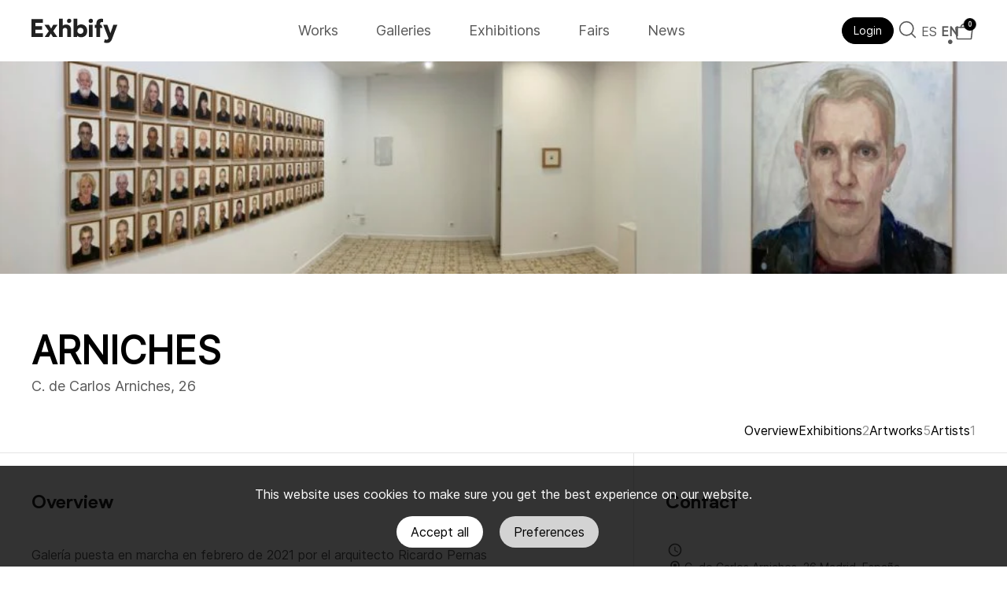

--- FILE ---
content_type: text/html; charset=utf-8
request_url: https://exhibify.net/collections/arniches
body_size: 24499
content:
<!DOCTYPE html>
<html class="no-js" lang="es">
  <head>
    <!-- Showcase 5.0.5 -->

    <link
      rel="alternate"
      hreflang="es"
      href="https://exhibify.net/collections/arniches" />
    <link
      rel="alternate"
      hreflang="en"
      href="https://exhibify.net/en/collections/arniches" />

    <link
      rel="preload"
      href="//exhibify.net/cdn/shop/t/16/assets/styles.css?v=115621601813297963501759333516"
      as="style" />

    <meta charset="utf-8" />
<meta name="viewport" content="width=device-width,initial-scale=1.0" />
<meta http-equiv="X-UA-Compatible" content="IE=edge">







  <link
    rel="preload"
    as="font"
    href="//exhibify.net/cdn/shop/t/16/assets/Biotif-Bold.woff2?v=59612577942873538291676286488"
    type="font/woff2"
    crossorigin
  />

  <link
    rel="preload"
    as="font"
    href="//exhibify.net/cdn/shop/t/16/assets/Biotif-Regular.woff2?v=114145301854464984981676286493"
    type="font/woff2"
    crossorigin
  />

  <link
    rel="preload"
    as="font"
    href="//exhibify.net/cdn/shop/t/16/assets/inter-regular.woff2?v=165347024457922732061676286488"
    type="font/woff2"
    crossorigin
  />

<link rel="canonical" href="https://exhibify.net/collections/arniches" /><meta name="description" content="Descubre todas las novedades de ARNICHES desde Exhibify y compra arte online. Recorre sus exposición con las visitas virtuales en 3D desde cualquier parte del mundo. Compra directamente a la galería desde Exhibify. Todas nuestras galerías están verificadas.">
<style data-shopify>
      @font-face {
        font-family: "Biotif";
        src: local('Biotif-Bold'), url('//exhibify.net/cdn/shop/t/16/assets/Biotif-Bold.woff2?v=59612577942873538291676286488') format('woff2'), url('//exhibify.net/cdn/shop/t/16/assets/Biotif-Bold.woff?v=48325771742622182501676286494') format('woff');
        font-weight: 700;
        font-style: normal;
        font-display: swap;
      }
      @font-face {
        font-family: "Biotif";
        src: local('Biotif-SemiBold'), url('//exhibify.net/cdn/shop/t/16/assets/Biotif-SemiBold.woff2?v=175205143473921999421676286493') format('woff2'), url('//exhibify.net/cdn/shop/t/16/assets/Biotif-SemiBold.woff?v=98323671740593676341676286493') format('woff');
        font-weight: 600;
        font-style: normal;
        font-display: swap;
      }
      @font-face {
        font-family: "Biotif";
        src: local('Biotif'), url('//exhibify.net/cdn/shop/t/16/assets/Biotif-Regular.woff2?v=114145301854464984981676286493') format('woff2'), url('//exhibify.net/cdn/shop/t/16/assets/Biotif-Regular.woff?v=1502628742889493771676286493') format('woff');
        font-weight: 400;
        font-style: normal;
        font-display: swap;
      }
      @font-face {
        font-family: 'Biotif';
        src: url('Biotif-SemiBoldItalic.eot');
        src: local('Biotif SemiBold Italic'), url('//exhibify.net/cdn/shop/t/16/assets/Biotif-SemiBoldItalic.woff2?v=121839430424914837021676286489') format('woff2'), url('//exhibify.net/cdn/shop/t/16/assets/Biotif-SemiBoldItalic.woff?v=182395822335339520051676286495') format('woff');
        font-weight: 600;
        font-style: italic;
        font-display: swap;
      }
      @font-face {
        font-family: "Inter";
        src: local('Inter'), url('//exhibify.net/cdn/shop/t/16/assets/inter-regular.woff2?v=165347024457922732061676286488') format('woff2'), url('//exhibify.net/cdn/shop/t/16/assets/inter-regular.woff?v=147142562585607359491676286495') format('woff');
        font-weight: 400;
        font-style: normal;
        font-display: swap;
      }
      @font-face {
        font-family: "InterMedium";
        src: local('Inter Medium'), url('//exhibify.net/cdn/shop/t/16/assets/Inter-Medium.woff2?v=19934712950548947011676286494') format('woff2'), url('//exhibify.net/cdn/shop/t/16/assets/Inter-Medium.woff?v=18254962748458297411676286493') format('woff');
        font-weight: 500;
        font-style: normal;
        font-display: swap;
      }
      @font-face {
        font-family: "InterMediumItalic";
        src: local('Inter MediumItalic'), url('//exhibify.net/cdn/shop/t/16/assets/Inter-MediumItalic.woff2?v=172328355165548268531676286496') format('woff2'), url('//exhibify.net/cdn/shop/t/16/assets/Inter-MediumItalic.woff?v=15743073625468173881676286493') format('woff');
        font-weight: 500;
        font-style: italic;
        font-display: swap;
      }
      @font-face {
        font-family: "Inter";
        src: local('Inter Italic'), url('//exhibify.net/cdn/shop/t/16/assets/Inter-Italic.woff2?v=13241903003104078541676286490') format('woff2'), url('//exhibify.net/cdn/shop/t/16/assets/Inter-Italic.woff?v=170553855450265287961676286494') format('woff');
        font-weight: 500;
        font-style: italic;
        font-display: swap;
      }
    </style>

    <title>
      
ARNICHES - Exhibify

      

      

      
    </title>

    <meta name="theme-color" content="#212121" />
    <meta name="google-site-verification" content="z9SrLKp9QSx6QN-MUlSTUr7QoXoVdvUHBK0tPRpQptw" />
    <link
        rel="stylesheet"
        href="//exhibify.net/cdn/shop/t/16/assets/photoswipe.min.css?v=25375204382449318101695901638"
    />

    <link
        rel="icon"
        type="image/svg+xml"
        href="//exhibify.net/cdn/shop/t/16/assets/favicon.svg?v=93288593480127498321676286494">
    <link
        rel="mask-icon"
        href="//exhibify.net/cdn/shop/t/16/assets/mask-icon.svg?v=13319"
        color="#000000">
    <link
        rel="apple-touch-icon"
        sizes="180x180"
        href="//exhibify.net/cdn/shop/t/16/assets/apple-touch-icon.png?v=18616240141461091351676286494">

    <link
        rel="manifest"
        href="//exhibify.net/cdn/shop/t/16/assets/manifest.json?v=141406580309075542431681114817">

    <meta property="og:site_name" content="Exhibify">
<meta property="og:url" content="https://exhibify.net/collections/arniches">
<meta property="og:title" content="ARNICHES - Exhibify">
<meta property="og:type" content="product.group">
<meta name="description" property="og:description" content="Descubre todas las novedades de ARNICHES desde Exhibify y compra arte online. Recorre sus exposición con las visitas virtuales en 3D desde cualquier parte del mundo. Compra directamente a la galería desde Exhibify. Todas nuestras galerías están verificadas."><meta property="og:image" content="http://exhibify.net/cdn/shop/collections/arniches.jpg?crop=center&height=1200&v=1689332837&width=1200">
  <meta property="og:image:secure_url" content="https://exhibify.net/cdn/shop/collections/arniches.jpg?crop=center&height=1200&v=1689332837&width=1200">
  <meta property="og:image:width" content="973">
  <meta property="og:image:height" content="357"><meta name="twitter:card" content="summary_large_image">
<meta name="twitter:title" content="ARNICHES - Exhibify">
<meta name="twitter:description" content="Descubre todas las novedades de ARNICHES desde Exhibify y compra arte online. Recorre sus exposición con las visitas virtuales en 3D desde cualquier parte del mundo. Compra directamente a la galería desde Exhibify. Todas nuestras galerías están verificadas.">
 <style data-shopify>:root
    {
      --viewport-height: 100vh;
      --viewport-height-first-section: 100vh;
    }
  </style>

  <link href="//exhibify.net/cdn/shop/t/16/assets/styles.css?v=115621601813297963501759333516" rel="stylesheet" type="text/css" media="all" />

  <link rel="stylesheet" href="//exhibify.net/cdn/shop/t/16/assets/custom.css?v=83870124890855834731709408144" media="print" onload="this.media='all'">
  <noscript><link rel="stylesheet" href="//exhibify.net/cdn/shop/t/16/assets/custom.css?v=83870124890855834731709408144"></noscript>

  <link rel="stylesheet" href="https://cdn.shopify.com/extensions/f878ef65-22bc-4bdb-9187-9f02e2fe47ac/0.8.0/assets/the4.css" media="print" onload="this.media='all'">
  <noscript><link rel="stylesheet" href="https://cdn.shopify.com/extensions/f878ef65-22bc-4bdb-9187-9f02e2fe47ac/0.8.0/assets/the4.css"></noscript>

  <script>window.performance && window.performance.mark && window.performance.mark('shopify.content_for_header.start');</script><meta name="google-site-verification" content="cWdRiUKQV0M6vs2iBrPSlSTwNTWDvnPWZyOTRcJD1XY">
<meta id="shopify-digital-wallet" name="shopify-digital-wallet" content="/61068902636/digital_wallets/dialog">
<meta name="shopify-checkout-api-token" content="67982094abf4d47a1de0a6fd91ce280a">
<meta id="in-context-paypal-metadata" data-shop-id="61068902636" data-venmo-supported="false" data-environment="production" data-locale="es_ES" data-paypal-v4="true" data-currency="EUR">
<link rel="alternate" type="application/atom+xml" title="Feed" href="/collections/arniches.atom" />
<link rel="alternate" hreflang="x-default" href="https://exhibify.net/collections/arniches">
<link rel="alternate" hreflang="es" href="https://exhibify.net/collections/arniches">
<link rel="alternate" hreflang="en" href="https://exhibify.net/en/collections/arniches">
<link rel="alternate" type="application/json+oembed" href="https://exhibify.net/collections/arniches.oembed">
<script async="async" src="/checkouts/internal/preloads.js?locale=es-ES"></script>
<link rel="preconnect" href="https://shop.app" crossorigin="anonymous">
<script async="async" src="https://shop.app/checkouts/internal/preloads.js?locale=es-ES&shop_id=61068902636" crossorigin="anonymous"></script>
<script id="apple-pay-shop-capabilities" type="application/json">{"shopId":61068902636,"countryCode":"ES","currencyCode":"EUR","merchantCapabilities":["supports3DS"],"merchantId":"gid:\/\/shopify\/Shop\/61068902636","merchantName":"Exhibify","requiredBillingContactFields":["postalAddress","email"],"requiredShippingContactFields":["postalAddress","email"],"shippingType":"shipping","supportedNetworks":["visa","maestro","masterCard","amex"],"total":{"type":"pending","label":"Exhibify","amount":"1.00"},"shopifyPaymentsEnabled":true,"supportsSubscriptions":true}</script>
<script id="shopify-features" type="application/json">{"accessToken":"67982094abf4d47a1de0a6fd91ce280a","betas":["rich-media-storefront-analytics"],"domain":"exhibify.net","predictiveSearch":true,"shopId":61068902636,"locale":"es"}</script>
<script>var Shopify = Shopify || {};
Shopify.shop = "exhibify.myshopify.com";
Shopify.locale = "es";
Shopify.currency = {"active":"EUR","rate":"1.0"};
Shopify.country = "ES";
Shopify.theme = {"name":"exhibify-shopify-theme\/main","id":136414363884,"schema_name":"Showcase","schema_version":"5.0.5","theme_store_id":null,"role":"main"};
Shopify.theme.handle = "null";
Shopify.theme.style = {"id":null,"handle":null};
Shopify.cdnHost = "exhibify.net/cdn";
Shopify.routes = Shopify.routes || {};
Shopify.routes.root = "/";</script>
<script type="module">!function(o){(o.Shopify=o.Shopify||{}).modules=!0}(window);</script>
<script>!function(o){function n(){var o=[];function n(){o.push(Array.prototype.slice.apply(arguments))}return n.q=o,n}var t=o.Shopify=o.Shopify||{};t.loadFeatures=n(),t.autoloadFeatures=n()}(window);</script>
<script>
  window.ShopifyPay = window.ShopifyPay || {};
  window.ShopifyPay.apiHost = "shop.app\/pay";
  window.ShopifyPay.redirectState = null;
</script>
<script id="shop-js-analytics" type="application/json">{"pageType":"collection"}</script>
<script defer="defer" async type="module" src="//exhibify.net/cdn/shopifycloud/shop-js/modules/v2/client.init-shop-cart-sync_BSQ69bm3.es.esm.js"></script>
<script defer="defer" async type="module" src="//exhibify.net/cdn/shopifycloud/shop-js/modules/v2/chunk.common_CIqZBrE6.esm.js"></script>
<script type="module">
  await import("//exhibify.net/cdn/shopifycloud/shop-js/modules/v2/client.init-shop-cart-sync_BSQ69bm3.es.esm.js");
await import("//exhibify.net/cdn/shopifycloud/shop-js/modules/v2/chunk.common_CIqZBrE6.esm.js");

  window.Shopify.SignInWithShop?.initShopCartSync?.({"fedCMEnabled":true,"windoidEnabled":true});

</script>
<script>
  window.Shopify = window.Shopify || {};
  if (!window.Shopify.featureAssets) window.Shopify.featureAssets = {};
  window.Shopify.featureAssets['shop-js'] = {"shop-cart-sync":["modules/v2/client.shop-cart-sync_B6JycxC-.es.esm.js","modules/v2/chunk.common_CIqZBrE6.esm.js"],"init-fed-cm":["modules/v2/client.init-fed-cm_BQYQqrmb.es.esm.js","modules/v2/chunk.common_CIqZBrE6.esm.js"],"init-windoid":["modules/v2/client.init-windoid_pGOcpYhK.es.esm.js","modules/v2/chunk.common_CIqZBrE6.esm.js"],"shop-cash-offers":["modules/v2/client.shop-cash-offers_DdBOjG3t.es.esm.js","modules/v2/chunk.common_CIqZBrE6.esm.js","modules/v2/chunk.modal_C4yd0v1c.esm.js"],"shop-button":["modules/v2/client.shop-button_DwkC6Xof.es.esm.js","modules/v2/chunk.common_CIqZBrE6.esm.js"],"init-shop-email-lookup-coordinator":["modules/v2/client.init-shop-email-lookup-coordinator_Dth6vXW2.es.esm.js","modules/v2/chunk.common_CIqZBrE6.esm.js"],"shop-toast-manager":["modules/v2/client.shop-toast-manager_C_FNN8dM.es.esm.js","modules/v2/chunk.common_CIqZBrE6.esm.js"],"shop-login-button":["modules/v2/client.shop-login-button_DSRYsi0W.es.esm.js","modules/v2/chunk.common_CIqZBrE6.esm.js","modules/v2/chunk.modal_C4yd0v1c.esm.js"],"avatar":["modules/v2/client.avatar_BTnouDA3.es.esm.js"],"init-shop-cart-sync":["modules/v2/client.init-shop-cart-sync_BSQ69bm3.es.esm.js","modules/v2/chunk.common_CIqZBrE6.esm.js"],"pay-button":["modules/v2/client.pay-button_D6Q5svIn.es.esm.js","modules/v2/chunk.common_CIqZBrE6.esm.js"],"init-shop-for-new-customer-accounts":["modules/v2/client.init-shop-for-new-customer-accounts_0-RxdhfC.es.esm.js","modules/v2/client.shop-login-button_DSRYsi0W.es.esm.js","modules/v2/chunk.common_CIqZBrE6.esm.js","modules/v2/chunk.modal_C4yd0v1c.esm.js"],"init-customer-accounts-sign-up":["modules/v2/client.init-customer-accounts-sign-up_B14ylKVQ.es.esm.js","modules/v2/client.shop-login-button_DSRYsi0W.es.esm.js","modules/v2/chunk.common_CIqZBrE6.esm.js","modules/v2/chunk.modal_C4yd0v1c.esm.js"],"shop-follow-button":["modules/v2/client.shop-follow-button_Dz9GcHjQ.es.esm.js","modules/v2/chunk.common_CIqZBrE6.esm.js","modules/v2/chunk.modal_C4yd0v1c.esm.js"],"checkout-modal":["modules/v2/client.checkout-modal_BiUPo5ac.es.esm.js","modules/v2/chunk.common_CIqZBrE6.esm.js","modules/v2/chunk.modal_C4yd0v1c.esm.js"],"init-customer-accounts":["modules/v2/client.init-customer-accounts_Bj6BmOJp.es.esm.js","modules/v2/client.shop-login-button_DSRYsi0W.es.esm.js","modules/v2/chunk.common_CIqZBrE6.esm.js","modules/v2/chunk.modal_C4yd0v1c.esm.js"],"lead-capture":["modules/v2/client.lead-capture_DYu0Z6xS.es.esm.js","modules/v2/chunk.common_CIqZBrE6.esm.js","modules/v2/chunk.modal_C4yd0v1c.esm.js"],"shop-login":["modules/v2/client.shop-login_dRo-wCdh.es.esm.js","modules/v2/chunk.common_CIqZBrE6.esm.js","modules/v2/chunk.modal_C4yd0v1c.esm.js"],"payment-terms":["modules/v2/client.payment-terms_Du59s0Sy.es.esm.js","modules/v2/chunk.common_CIqZBrE6.esm.js","modules/v2/chunk.modal_C4yd0v1c.esm.js"]};
</script>
<script id="__st">var __st={"a":61068902636,"offset":3600,"reqid":"a8a3b972-10fa-42ee-bdca-12e740039062-1768908860","pageurl":"exhibify.net\/collections\/arniches","u":"d9b8f2b07182","p":"collection","rtyp":"collection","rid":605375070544};</script>
<script>window.ShopifyPaypalV4VisibilityTracking = true;</script>
<script id="captcha-bootstrap">!function(){'use strict';const t='contact',e='account',n='new_comment',o=[[t,t],['blogs',n],['comments',n],[t,'customer']],c=[[e,'customer_login'],[e,'guest_login'],[e,'recover_customer_password'],[e,'create_customer']],r=t=>t.map((([t,e])=>`form[action*='/${t}']:not([data-nocaptcha='true']) input[name='form_type'][value='${e}']`)).join(','),a=t=>()=>t?[...document.querySelectorAll(t)].map((t=>t.form)):[];function s(){const t=[...o],e=r(t);return a(e)}const i='password',u='form_key',d=['recaptcha-v3-token','g-recaptcha-response','h-captcha-response',i],f=()=>{try{return window.sessionStorage}catch{return}},m='__shopify_v',_=t=>t.elements[u];function p(t,e,n=!1){try{const o=window.sessionStorage,c=JSON.parse(o.getItem(e)),{data:r}=function(t){const{data:e,action:n}=t;return t[m]||n?{data:e,action:n}:{data:t,action:n}}(c);for(const[e,n]of Object.entries(r))t.elements[e]&&(t.elements[e].value=n);n&&o.removeItem(e)}catch(o){console.error('form repopulation failed',{error:o})}}const l='form_type',E='cptcha';function T(t){t.dataset[E]=!0}const w=window,h=w.document,L='Shopify',v='ce_forms',y='captcha';let A=!1;((t,e)=>{const n=(g='f06e6c50-85a8-45c8-87d0-21a2b65856fe',I='https://cdn.shopify.com/shopifycloud/storefront-forms-hcaptcha/ce_storefront_forms_captcha_hcaptcha.v1.5.2.iife.js',D={infoText:'Protegido por hCaptcha',privacyText:'Privacidad',termsText:'Términos'},(t,e,n)=>{const o=w[L][v],c=o.bindForm;if(c)return c(t,g,e,D).then(n);var r;o.q.push([[t,g,e,D],n]),r=I,A||(h.body.append(Object.assign(h.createElement('script'),{id:'captcha-provider',async:!0,src:r})),A=!0)});var g,I,D;w[L]=w[L]||{},w[L][v]=w[L][v]||{},w[L][v].q=[],w[L][y]=w[L][y]||{},w[L][y].protect=function(t,e){n(t,void 0,e),T(t)},Object.freeze(w[L][y]),function(t,e,n,w,h,L){const[v,y,A,g]=function(t,e,n){const i=e?o:[],u=t?c:[],d=[...i,...u],f=r(d),m=r(i),_=r(d.filter((([t,e])=>n.includes(e))));return[a(f),a(m),a(_),s()]}(w,h,L),I=t=>{const e=t.target;return e instanceof HTMLFormElement?e:e&&e.form},D=t=>v().includes(t);t.addEventListener('submit',(t=>{const e=I(t);if(!e)return;const n=D(e)&&!e.dataset.hcaptchaBound&&!e.dataset.recaptchaBound,o=_(e),c=g().includes(e)&&(!o||!o.value);(n||c)&&t.preventDefault(),c&&!n&&(function(t){try{if(!f())return;!function(t){const e=f();if(!e)return;const n=_(t);if(!n)return;const o=n.value;o&&e.removeItem(o)}(t);const e=Array.from(Array(32),(()=>Math.random().toString(36)[2])).join('');!function(t,e){_(t)||t.append(Object.assign(document.createElement('input'),{type:'hidden',name:u})),t.elements[u].value=e}(t,e),function(t,e){const n=f();if(!n)return;const o=[...t.querySelectorAll(`input[type='${i}']`)].map((({name:t})=>t)),c=[...d,...o],r={};for(const[a,s]of new FormData(t).entries())c.includes(a)||(r[a]=s);n.setItem(e,JSON.stringify({[m]:1,action:t.action,data:r}))}(t,e)}catch(e){console.error('failed to persist form',e)}}(e),e.submit())}));const S=(t,e)=>{t&&!t.dataset[E]&&(n(t,e.some((e=>e===t))),T(t))};for(const o of['focusin','change'])t.addEventListener(o,(t=>{const e=I(t);D(e)&&S(e,y())}));const B=e.get('form_key'),M=e.get(l),P=B&&M;t.addEventListener('DOMContentLoaded',(()=>{const t=y();if(P)for(const e of t)e.elements[l].value===M&&p(e,B);[...new Set([...A(),...v().filter((t=>'true'===t.dataset.shopifyCaptcha))])].forEach((e=>S(e,t)))}))}(h,new URLSearchParams(w.location.search),n,t,e,['guest_login'])})(!0,!0)}();</script>
<script integrity="sha256-4kQ18oKyAcykRKYeNunJcIwy7WH5gtpwJnB7kiuLZ1E=" data-source-attribution="shopify.loadfeatures" defer="defer" src="//exhibify.net/cdn/shopifycloud/storefront/assets/storefront/load_feature-a0a9edcb.js" crossorigin="anonymous"></script>
<script crossorigin="anonymous" defer="defer" src="//exhibify.net/cdn/shopifycloud/storefront/assets/shopify_pay/storefront-65b4c6d7.js?v=20250812"></script>
<script data-source-attribution="shopify.dynamic_checkout.dynamic.init">var Shopify=Shopify||{};Shopify.PaymentButton=Shopify.PaymentButton||{isStorefrontPortableWallets:!0,init:function(){window.Shopify.PaymentButton.init=function(){};var t=document.createElement("script");t.src="https://exhibify.net/cdn/shopifycloud/portable-wallets/latest/portable-wallets.es.js",t.type="module",document.head.appendChild(t)}};
</script>
<script data-source-attribution="shopify.dynamic_checkout.buyer_consent">
  function portableWalletsHideBuyerConsent(e){var t=document.getElementById("shopify-buyer-consent"),n=document.getElementById("shopify-subscription-policy-button");t&&n&&(t.classList.add("hidden"),t.setAttribute("aria-hidden","true"),n.removeEventListener("click",e))}function portableWalletsShowBuyerConsent(e){var t=document.getElementById("shopify-buyer-consent"),n=document.getElementById("shopify-subscription-policy-button");t&&n&&(t.classList.remove("hidden"),t.removeAttribute("aria-hidden"),n.addEventListener("click",e))}window.Shopify?.PaymentButton&&(window.Shopify.PaymentButton.hideBuyerConsent=portableWalletsHideBuyerConsent,window.Shopify.PaymentButton.showBuyerConsent=portableWalletsShowBuyerConsent);
</script>
<script data-source-attribution="shopify.dynamic_checkout.cart.bootstrap">document.addEventListener("DOMContentLoaded",(function(){function t(){return document.querySelector("shopify-accelerated-checkout-cart, shopify-accelerated-checkout")}if(t())Shopify.PaymentButton.init();else{new MutationObserver((function(e,n){t()&&(Shopify.PaymentButton.init(),n.disconnect())})).observe(document.body,{childList:!0,subtree:!0})}}));
</script>
<script id='scb4127' type='text/javascript' async='' src='https://exhibify.net/cdn/shopifycloud/privacy-banner/storefront-banner.js'></script><link id="shopify-accelerated-checkout-styles" rel="stylesheet" media="screen" href="https://exhibify.net/cdn/shopifycloud/portable-wallets/latest/accelerated-checkout-backwards-compat.css" crossorigin="anonymous">
<style id="shopify-accelerated-checkout-cart">
        #shopify-buyer-consent {
  margin-top: 1em;
  display: inline-block;
  width: 100%;
}

#shopify-buyer-consent.hidden {
  display: none;
}

#shopify-subscription-policy-button {
  background: none;
  border: none;
  padding: 0;
  text-decoration: underline;
  font-size: inherit;
  cursor: pointer;
}

#shopify-subscription-policy-button::before {
  box-shadow: none;
}

      </style>

<script>window.performance && window.performance.mark && window.performance.mark('shopify.content_for_header.end');</script>
  <script>
    document.documentElement.className = document.documentElement.className.replace('no-js', 'js');
    window.theme = window.theme || {};
      theme.money_format_with_code_preference = "€{{amount_with_comma_separator}}";theme.money_format = "€{{amount_with_comma_separator}}";
    theme.money_container = '.theme-money';
    theme.strings = {
      previous: "Anterior",
      next: "Siguiente",
      close: "Cerrar",
      addressError: "No se puede encontrar esa dirección",
      addressNoResults: "No results for that address",
      addressQueryLimit: "Se ha excedido el límite de uso de la API de Google . Considere la posibilidad de actualizar a un \u003ca href=\"https:\/\/developers.google.com\/maps\/premium\/usage-limits\"\u003ePlan Premium\u003c\/a\u003e.",
      authError: "Hubo un problema de autenticación con su cuenta de Google Maps.",
      back: "Retroceder",
      cartConfirmation: "Debe aceptar los términos y condiciones antes de continuar.",
      loadMore: "Ver mas",
      infiniteScrollNoMore: "No hay resultados",
      priceNonExistent: "No disponible",
      buttonDefault: "Comprar",
      buttonPreorder: "Hacer un pedido",
      buttonNoStock: "Agotado",
      buttonNoVariant: "No disponible",
      variantNoStock: "Agotado",
      unitPriceSeparator: " \/ ",
      colorBoxPrevious: "Anterior",
      colorBoxNext: "Próximo",
      colorBoxClose: "Cerrar",
      navigateHome: "Inicio",
      productAddingToCart: "Añadiendo",
      productAddedToCart: "¡Gracias!",
      popupWasAdded: "fue agregado a tu carrito",
      popupCheckout: "Finalizar compra",
      popupContinueShopping: "Continuar la compra",
      onlyXLeft: "[[ quantity ]] en stock",
      priceSoldOut: "Vendida",
      loading: "Calculador...",
      viewCart: "Carrito",
      page: "Página {{ page }}",
      imageSlider: "Imagenes",
      clearAll: "Borrar todo"
    };
    theme.routes = {
      root_url: '/',
      cart_url: '/cart',
      cart_add_url: '/cart/add',
      checkout: '/checkout'
    };
    theme.settings = {
      productImageParallax: false,
      animationEnabledDesktop: true,
      animationEnabledMobile: false
    };

    theme.checkViewportFillers = function() {
      var toggleState = false;
      var elPageContent = document.getElementById('page-content');
      if (elPageContent) {
        var elOverlapSection = elPageContent.querySelector('.header-overlap-section');
        if (elOverlapSection) {
          var padding = parseInt(getComputedStyle(elPageContent).getPropertyValue('padding-top'));
          toggleState = ((Math.round(elOverlapSection.offsetTop) - padding) === 0);
        }
      }
      if (toggleState) {
        document.getElementsByTagName('body')[0].classList.add('header-section-overlap');
      } else {
        document.getElementsByTagName('body')[0].classList.remove('header-section-overlap');
      }
    };

    theme.assessAltLogo = function() {
      var elsOverlappers = document.querySelectorAll('.needs-alt-logo');
      var useAltLogo = false;
      if (elsOverlappers.length) {
        var elSiteControl = document.querySelector('#site-control');
        var elSiteControlInner = document.querySelector('#site-control .site-control__inner');
        var headerMid = elSiteControlInner.offsetTop + elSiteControl.offsetTop + elSiteControlInner.offsetHeight / 2;
        Array.prototype.forEach.call(elsOverlappers, function(el, i) {
          var thisTop = el.getBoundingClientRect().top;
          var thisBottom = thisTop + el.offsetHeight;
          if (headerMid > thisTop && headerMid < thisBottom) {
            useAltLogo = true;
            return false;
          }
        });
      }
      if (useAltLogo) {
        document.getElementsByTagName('body')[0].classList.add('use-alt-logo');
      } else {
        document.getElementsByTagName('body')[0].classList.remove('use-alt-logo');
      }
    };
    // Gestión idioma
    function getBrowserLanguage() {
      const language = navigator.language || navigator.userLanguage;
      return language.slice(0, 2);
    }

    function redirectToLocale(locale) {
      const currentUrl = new URL(window.location.href);
      const urlParts = currentUrl.pathname.split('/');

      const availableLocales = ['es', 'en'];
      const currentLocale = availableLocales.includes(urlParts[1]) ? urlParts[1] : 'es';

      // Comprueba si ya estamos en el idioma correcto
      if (currentLocale === locale || (currentLocale === '' && locale === 'es')) {
        return;
      }

      let newUrl = currentUrl.origin;
      if (locale !== 'es') {
        newUrl += `/${locale}`;
      }

      // Conserva la ruta y la cadena de consulta (si las hay)
      if (currentLocale === 'es') {
        newUrl += currentUrl.pathname; // Conserva la ruta completa si el idioma actual es español
      } else {
        newUrl += '/' + urlParts.slice(2).join('/'); // Quita el segmento del idioma si el idioma actual no es español
      }

      // Añade la cadena de consulta y el fragmento (si los hay) a la nueva URL
      if (currentUrl.search) {
        newUrl += currentUrl.search;
      }
      if (currentUrl.hash) {
        newUrl += currentUrl.hash;
      }

      window.location.href = newUrl;
    }

    const selectedLanguage = localStorage.getItem('selectedLanguage');

    if (!selectedLanguage) {
      const browserLanguage = getBrowserLanguage();

      if (browserLanguage === 'es') {
        redirectToLocale('es');
      } else {
        redirectToLocale('en');
      }
    }
  </script>
<!-- BEGIN app block: shopify://apps/the4-toolkit/blocks/app-embed/049d73ec-9c99-4c7d-a189-72c9200dcc8f --><script>
    window.THE4 = window.THE4 || {};
    window.THE4.config = window.THE4.config || {};
    window.THE4.customer = null;window.THE4.money_format = "€{{amount_with_comma_separator}}";
        window.THE4.formatMoney = function(t, e) {
            function n(t, e) {
                return void 0 === t ? e : t 
            }
            function o(t, e, o, i) {
                if (e = n(e, 2),
                o = n(o, ","), 
                i = n(i, "."),
                isNaN(t) || null == t)
                    return 0;
                var r = (t = (t / 100).toFixed(e)).split(".");
                return r[0].replace(/(\d)(?=(\d\d\d)+(?!\d))/g, "$1" + o) + (r[1] ? i + r[1] : "")
            }
            "string" == typeof t && (t = t.replace(".", ""));
            var i = ""
            , r = /\{\{\s*(\w+)\s*\}\}/
            , a = e || this.money_format;
            switch (a.match(r)[1]) {
            case "amount":
                i = o(t, 2);
                break;
            case "amount_no_decimals":
                i = o(t, 0);
                break;
            case "amount_with_comma_separator":
                i = o(t, 2, ".", ",");
                break;
            case "amount_with_space_separator":
                i = o(t, 2, " ", ",");
                break;
            case "amount_with_period_and_space_separator":
                i = o(t, 2, " ", ".");
                break;
            case "amount_no_decimals_with_comma_separator":
                i = o(t, 0, ".", ",");
                break;
            case "amount_no_decimals_with_space_separator":
                i = o(t, 0, " ");
                break;
            case "amount_with_apostrophe_separator":
                i = o(t, 2, "'", ".")
            }
            return a.replace(r, i)
        }
</script>
<script type="text/template" id="the4-html-template">
    <div class="the4-loading">
        <svg class="the4-spinner" width="65px" height="65px" viewBox="0 0 66 66" xmlns="http://www.w3.org/2000/svg">
         <circle class="the4-path" fill="none"  stroke="#f04e23" stroke-width="6" stroke-linecap="round" cx="33" cy="33" r="30"></circle>
      </svg>
      </div>
</script>
<!-- END app block --><script src="https://cdn.shopify.com/extensions/f878ef65-22bc-4bdb-9187-9f02e2fe47ac/0.8.0/assets/the4.js" type="text/javascript" defer="defer"></script>
<link href="https://cdn.shopify.com/extensions/f878ef65-22bc-4bdb-9187-9f02e2fe47ac/0.8.0/assets/the4.css" rel="stylesheet" type="text/css" media="all">
<link href="https://monorail-edge.shopifysvc.com" rel="dns-prefetch">
<script>(function(){if ("sendBeacon" in navigator && "performance" in window) {try {var session_token_from_headers = performance.getEntriesByType('navigation')[0].serverTiming.find(x => x.name == '_s').description;} catch {var session_token_from_headers = undefined;}var session_cookie_matches = document.cookie.match(/_shopify_s=([^;]*)/);var session_token_from_cookie = session_cookie_matches && session_cookie_matches.length === 2 ? session_cookie_matches[1] : "";var session_token = session_token_from_headers || session_token_from_cookie || "";function handle_abandonment_event(e) {var entries = performance.getEntries().filter(function(entry) {return /monorail-edge.shopifysvc.com/.test(entry.name);});if (!window.abandonment_tracked && entries.length === 0) {window.abandonment_tracked = true;var currentMs = Date.now();var navigation_start = performance.timing.navigationStart;var payload = {shop_id: 61068902636,url: window.location.href,navigation_start,duration: currentMs - navigation_start,session_token,page_type: "collection"};window.navigator.sendBeacon("https://monorail-edge.shopifysvc.com/v1/produce", JSON.stringify({schema_id: "online_store_buyer_site_abandonment/1.1",payload: payload,metadata: {event_created_at_ms: currentMs,event_sent_at_ms: currentMs}}));}}window.addEventListener('pagehide', handle_abandonment_event);}}());</script>
<script id="web-pixels-manager-setup">(function e(e,d,r,n,o){if(void 0===o&&(o={}),!Boolean(null===(a=null===(i=window.Shopify)||void 0===i?void 0:i.analytics)||void 0===a?void 0:a.replayQueue)){var i,a;window.Shopify=window.Shopify||{};var t=window.Shopify;t.analytics=t.analytics||{};var s=t.analytics;s.replayQueue=[],s.publish=function(e,d,r){return s.replayQueue.push([e,d,r]),!0};try{self.performance.mark("wpm:start")}catch(e){}var l=function(){var e={modern:/Edge?\/(1{2}[4-9]|1[2-9]\d|[2-9]\d{2}|\d{4,})\.\d+(\.\d+|)|Firefox\/(1{2}[4-9]|1[2-9]\d|[2-9]\d{2}|\d{4,})\.\d+(\.\d+|)|Chrom(ium|e)\/(9{2}|\d{3,})\.\d+(\.\d+|)|(Maci|X1{2}).+ Version\/(15\.\d+|(1[6-9]|[2-9]\d|\d{3,})\.\d+)([,.]\d+|)( \(\w+\)|)( Mobile\/\w+|) Safari\/|Chrome.+OPR\/(9{2}|\d{3,})\.\d+\.\d+|(CPU[ +]OS|iPhone[ +]OS|CPU[ +]iPhone|CPU IPhone OS|CPU iPad OS)[ +]+(15[._]\d+|(1[6-9]|[2-9]\d|\d{3,})[._]\d+)([._]\d+|)|Android:?[ /-](13[3-9]|1[4-9]\d|[2-9]\d{2}|\d{4,})(\.\d+|)(\.\d+|)|Android.+Firefox\/(13[5-9]|1[4-9]\d|[2-9]\d{2}|\d{4,})\.\d+(\.\d+|)|Android.+Chrom(ium|e)\/(13[3-9]|1[4-9]\d|[2-9]\d{2}|\d{4,})\.\d+(\.\d+|)|SamsungBrowser\/([2-9]\d|\d{3,})\.\d+/,legacy:/Edge?\/(1[6-9]|[2-9]\d|\d{3,})\.\d+(\.\d+|)|Firefox\/(5[4-9]|[6-9]\d|\d{3,})\.\d+(\.\d+|)|Chrom(ium|e)\/(5[1-9]|[6-9]\d|\d{3,})\.\d+(\.\d+|)([\d.]+$|.*Safari\/(?![\d.]+ Edge\/[\d.]+$))|(Maci|X1{2}).+ Version\/(10\.\d+|(1[1-9]|[2-9]\d|\d{3,})\.\d+)([,.]\d+|)( \(\w+\)|)( Mobile\/\w+|) Safari\/|Chrome.+OPR\/(3[89]|[4-9]\d|\d{3,})\.\d+\.\d+|(CPU[ +]OS|iPhone[ +]OS|CPU[ +]iPhone|CPU IPhone OS|CPU iPad OS)[ +]+(10[._]\d+|(1[1-9]|[2-9]\d|\d{3,})[._]\d+)([._]\d+|)|Android:?[ /-](13[3-9]|1[4-9]\d|[2-9]\d{2}|\d{4,})(\.\d+|)(\.\d+|)|Mobile Safari.+OPR\/([89]\d|\d{3,})\.\d+\.\d+|Android.+Firefox\/(13[5-9]|1[4-9]\d|[2-9]\d{2}|\d{4,})\.\d+(\.\d+|)|Android.+Chrom(ium|e)\/(13[3-9]|1[4-9]\d|[2-9]\d{2}|\d{4,})\.\d+(\.\d+|)|Android.+(UC? ?Browser|UCWEB|U3)[ /]?(15\.([5-9]|\d{2,})|(1[6-9]|[2-9]\d|\d{3,})\.\d+)\.\d+|SamsungBrowser\/(5\.\d+|([6-9]|\d{2,})\.\d+)|Android.+MQ{2}Browser\/(14(\.(9|\d{2,})|)|(1[5-9]|[2-9]\d|\d{3,})(\.\d+|))(\.\d+|)|K[Aa][Ii]OS\/(3\.\d+|([4-9]|\d{2,})\.\d+)(\.\d+|)/},d=e.modern,r=e.legacy,n=navigator.userAgent;return n.match(d)?"modern":n.match(r)?"legacy":"unknown"}(),u="modern"===l?"modern":"legacy",c=(null!=n?n:{modern:"",legacy:""})[u],f=function(e){return[e.baseUrl,"/wpm","/b",e.hashVersion,"modern"===e.buildTarget?"m":"l",".js"].join("")}({baseUrl:d,hashVersion:r,buildTarget:u}),m=function(e){var d=e.version,r=e.bundleTarget,n=e.surface,o=e.pageUrl,i=e.monorailEndpoint;return{emit:function(e){var a=e.status,t=e.errorMsg,s=(new Date).getTime(),l=JSON.stringify({metadata:{event_sent_at_ms:s},events:[{schema_id:"web_pixels_manager_load/3.1",payload:{version:d,bundle_target:r,page_url:o,status:a,surface:n,error_msg:t},metadata:{event_created_at_ms:s}}]});if(!i)return console&&console.warn&&console.warn("[Web Pixels Manager] No Monorail endpoint provided, skipping logging."),!1;try{return self.navigator.sendBeacon.bind(self.navigator)(i,l)}catch(e){}var u=new XMLHttpRequest;try{return u.open("POST",i,!0),u.setRequestHeader("Content-Type","text/plain"),u.send(l),!0}catch(e){return console&&console.warn&&console.warn("[Web Pixels Manager] Got an unhandled error while logging to Monorail."),!1}}}}({version:r,bundleTarget:l,surface:e.surface,pageUrl:self.location.href,monorailEndpoint:e.monorailEndpoint});try{o.browserTarget=l,function(e){var d=e.src,r=e.async,n=void 0===r||r,o=e.onload,i=e.onerror,a=e.sri,t=e.scriptDataAttributes,s=void 0===t?{}:t,l=document.createElement("script"),u=document.querySelector("head"),c=document.querySelector("body");if(l.async=n,l.src=d,a&&(l.integrity=a,l.crossOrigin="anonymous"),s)for(var f in s)if(Object.prototype.hasOwnProperty.call(s,f))try{l.dataset[f]=s[f]}catch(e){}if(o&&l.addEventListener("load",o),i&&l.addEventListener("error",i),u)u.appendChild(l);else{if(!c)throw new Error("Did not find a head or body element to append the script");c.appendChild(l)}}({src:f,async:!0,onload:function(){if(!function(){var e,d;return Boolean(null===(d=null===(e=window.Shopify)||void 0===e?void 0:e.analytics)||void 0===d?void 0:d.initialized)}()){var d=window.webPixelsManager.init(e)||void 0;if(d){var r=window.Shopify.analytics;r.replayQueue.forEach((function(e){var r=e[0],n=e[1],o=e[2];d.publishCustomEvent(r,n,o)})),r.replayQueue=[],r.publish=d.publishCustomEvent,r.visitor=d.visitor,r.initialized=!0}}},onerror:function(){return m.emit({status:"failed",errorMsg:"".concat(f," has failed to load")})},sri:function(e){var d=/^sha384-[A-Za-z0-9+/=]+$/;return"string"==typeof e&&d.test(e)}(c)?c:"",scriptDataAttributes:o}),m.emit({status:"loading"})}catch(e){m.emit({status:"failed",errorMsg:(null==e?void 0:e.message)||"Unknown error"})}}})({shopId: 61068902636,storefrontBaseUrl: "https://exhibify.net",extensionsBaseUrl: "https://extensions.shopifycdn.com/cdn/shopifycloud/web-pixels-manager",monorailEndpoint: "https://monorail-edge.shopifysvc.com/unstable/produce_batch",surface: "storefront-renderer",enabledBetaFlags: ["2dca8a86"],webPixelsConfigList: [{"id":"721781072","configuration":"{\"config\":\"{\\\"pixel_id\\\":\\\"G-X5Y5N5P47P\\\",\\\"target_country\\\":\\\"ES\\\",\\\"gtag_events\\\":[{\\\"type\\\":\\\"begin_checkout\\\",\\\"action_label\\\":\\\"G-X5Y5N5P47P\\\"},{\\\"type\\\":\\\"search\\\",\\\"action_label\\\":\\\"G-X5Y5N5P47P\\\"},{\\\"type\\\":\\\"view_item\\\",\\\"action_label\\\":[\\\"G-X5Y5N5P47P\\\",\\\"MC-FQ6WP0SR57\\\"]},{\\\"type\\\":\\\"purchase\\\",\\\"action_label\\\":[\\\"G-X5Y5N5P47P\\\",\\\"MC-FQ6WP0SR57\\\"]},{\\\"type\\\":\\\"page_view\\\",\\\"action_label\\\":[\\\"G-X5Y5N5P47P\\\",\\\"MC-FQ6WP0SR57\\\"]},{\\\"type\\\":\\\"add_payment_info\\\",\\\"action_label\\\":\\\"G-X5Y5N5P47P\\\"},{\\\"type\\\":\\\"add_to_cart\\\",\\\"action_label\\\":\\\"G-X5Y5N5P47P\\\"}],\\\"enable_monitoring_mode\\\":false}\"}","eventPayloadVersion":"v1","runtimeContext":"OPEN","scriptVersion":"b2a88bafab3e21179ed38636efcd8a93","type":"APP","apiClientId":1780363,"privacyPurposes":[],"dataSharingAdjustments":{"protectedCustomerApprovalScopes":["read_customer_address","read_customer_email","read_customer_name","read_customer_personal_data","read_customer_phone"]}},{"id":"shopify-app-pixel","configuration":"{}","eventPayloadVersion":"v1","runtimeContext":"STRICT","scriptVersion":"0450","apiClientId":"shopify-pixel","type":"APP","privacyPurposes":["ANALYTICS","MARKETING"]},{"id":"shopify-custom-pixel","eventPayloadVersion":"v1","runtimeContext":"LAX","scriptVersion":"0450","apiClientId":"shopify-pixel","type":"CUSTOM","privacyPurposes":["ANALYTICS","MARKETING"]}],isMerchantRequest: false,initData: {"shop":{"name":"Exhibify","paymentSettings":{"currencyCode":"EUR"},"myshopifyDomain":"exhibify.myshopify.com","countryCode":"ES","storefrontUrl":"https:\/\/exhibify.net"},"customer":null,"cart":null,"checkout":null,"productVariants":[],"purchasingCompany":null},},"https://exhibify.net/cdn","fcfee988w5aeb613cpc8e4bc33m6693e112",{"modern":"","legacy":""},{"shopId":"61068902636","storefrontBaseUrl":"https:\/\/exhibify.net","extensionBaseUrl":"https:\/\/extensions.shopifycdn.com\/cdn\/shopifycloud\/web-pixels-manager","surface":"storefront-renderer","enabledBetaFlags":"[\"2dca8a86\"]","isMerchantRequest":"false","hashVersion":"fcfee988w5aeb613cpc8e4bc33m6693e112","publish":"custom","events":"[[\"page_viewed\",{}],[\"collection_viewed\",{\"collection\":{\"id\":\"605375070544\",\"title\":\"ARNICHES\",\"productVariants\":[{\"price\":{\"amount\":1100.0,\"currencyCode\":\"EUR\"},\"product\":{\"title\":\"Un montón de ayer XVIII\",\"vendor\":\"Rafael Trapiello\",\"id\":\"8678967673168\",\"untranslatedTitle\":\"Un montón de ayer XVIII\",\"url\":\"\/products\/rafael-trapiello-un-monton-de-ayer-xviii\",\"type\":\"Otro\"},\"id\":\"47430803161424\",\"image\":{\"src\":\"\/\/exhibify.net\/cdn\/shop\/products\/UN_MONTON_DE_AYER_18.jpg?v=1697542971\"},\"sku\":\"\",\"title\":\"Default Title\",\"untranslatedTitle\":\"Default Title\"},{\"price\":{\"amount\":1100.0,\"currencyCode\":\"EUR\"},\"product\":{\"title\":\"Un montón de ayer III\",\"vendor\":\"Rafael Trapiello\",\"id\":\"8678967443792\",\"untranslatedTitle\":\"Un montón de ayer III\",\"url\":\"\/products\/rafael-trapiello-un-monton-de-ayer-iii\",\"type\":\"Otro\"},\"id\":\"47430802342224\",\"image\":{\"src\":\"\/\/exhibify.net\/cdn\/shop\/products\/UN_MONTON_DE_AYER_03.jpg?v=1697542963\"},\"sku\":\"\",\"title\":\"Default Title\",\"untranslatedTitle\":\"Default Title\"},{\"price\":{\"amount\":1100.0,\"currencyCode\":\"EUR\"},\"product\":{\"title\":\"Un montón de ayer IV\",\"vendor\":\"Rafael Trapiello\",\"id\":\"8678967411024\",\"untranslatedTitle\":\"Un montón de ayer IV\",\"url\":\"\/products\/rafael-trapiello-un-monton-de-ayer-iv\",\"type\":\"Otro\"},\"id\":\"47430802309456\",\"image\":{\"src\":\"\/\/exhibify.net\/cdn\/shop\/products\/UN_MONTON_DE_AYER_04.jpg?v=1697542963\"},\"sku\":\"\",\"title\":\"Default Title\",\"untranslatedTitle\":\"Default Title\"},{\"price\":{\"amount\":1100.0,\"currencyCode\":\"EUR\"},\"product\":{\"title\":\"Un montón de ayer I\",\"vendor\":\"Rafael Trapiello\",\"id\":\"8678967181648\",\"untranslatedTitle\":\"Un montón de ayer I\",\"url\":\"\/products\/rafael-trapiello-un-monton-de-ayer-i\",\"type\":\"Otro\"},\"id\":\"47430802047312\",\"image\":{\"src\":\"\/\/exhibify.net\/cdn\/shop\/products\/UN_MONTON_DE_AYER_01.jpg?v=1697542955\"},\"sku\":\"\",\"title\":\"Default Title\",\"untranslatedTitle\":\"Default Title\"},{\"price\":{\"amount\":1100.0,\"currencyCode\":\"EUR\"},\"product\":{\"title\":\"Un montón de ayer II\",\"vendor\":\"Rafael Trapiello\",\"id\":\"8678967214416\",\"untranslatedTitle\":\"Un montón de ayer II\",\"url\":\"\/products\/rafael-trapiello-un-monton-de-ayer-ii\",\"type\":\"Otro\"},\"id\":\"47430802080080\",\"image\":{\"src\":\"\/\/exhibify.net\/cdn\/shop\/products\/UN_MONTON_DE_AYER_02.jpg?v=1697542956\"},\"sku\":\"\",\"title\":\"Default Title\",\"untranslatedTitle\":\"Default Title\"}]}}]]"});</script><script>
  window.ShopifyAnalytics = window.ShopifyAnalytics || {};
  window.ShopifyAnalytics.meta = window.ShopifyAnalytics.meta || {};
  window.ShopifyAnalytics.meta.currency = 'EUR';
  var meta = {"products":[{"id":8678967673168,"gid":"gid:\/\/shopify\/Product\/8678967673168","vendor":"Rafael Trapiello","type":"Otro","handle":"rafael-trapiello-un-monton-de-ayer-xviii","variants":[{"id":47430803161424,"price":110000,"name":"Un montón de ayer XVIII","public_title":null,"sku":""}],"remote":false},{"id":8678967443792,"gid":"gid:\/\/shopify\/Product\/8678967443792","vendor":"Rafael Trapiello","type":"Otro","handle":"rafael-trapiello-un-monton-de-ayer-iii","variants":[{"id":47430802342224,"price":110000,"name":"Un montón de ayer III","public_title":null,"sku":""}],"remote":false},{"id":8678967411024,"gid":"gid:\/\/shopify\/Product\/8678967411024","vendor":"Rafael Trapiello","type":"Otro","handle":"rafael-trapiello-un-monton-de-ayer-iv","variants":[{"id":47430802309456,"price":110000,"name":"Un montón de ayer IV","public_title":null,"sku":""}],"remote":false},{"id":8678967181648,"gid":"gid:\/\/shopify\/Product\/8678967181648","vendor":"Rafael Trapiello","type":"Otro","handle":"rafael-trapiello-un-monton-de-ayer-i","variants":[{"id":47430802047312,"price":110000,"name":"Un montón de ayer I","public_title":null,"sku":""}],"remote":false},{"id":8678967214416,"gid":"gid:\/\/shopify\/Product\/8678967214416","vendor":"Rafael Trapiello","type":"Otro","handle":"rafael-trapiello-un-monton-de-ayer-ii","variants":[{"id":47430802080080,"price":110000,"name":"Un montón de ayer II","public_title":null,"sku":""}],"remote":false}],"page":{"pageType":"collection","resourceType":"collection","resourceId":605375070544,"requestId":"a8a3b972-10fa-42ee-bdca-12e740039062-1768908860"}};
  for (var attr in meta) {
    window.ShopifyAnalytics.meta[attr] = meta[attr];
  }
</script>
<script class="analytics">
  (function () {
    var customDocumentWrite = function(content) {
      var jquery = null;

      if (window.jQuery) {
        jquery = window.jQuery;
      } else if (window.Checkout && window.Checkout.$) {
        jquery = window.Checkout.$;
      }

      if (jquery) {
        jquery('body').append(content);
      }
    };

    var hasLoggedConversion = function(token) {
      if (token) {
        return document.cookie.indexOf('loggedConversion=' + token) !== -1;
      }
      return false;
    }

    var setCookieIfConversion = function(token) {
      if (token) {
        var twoMonthsFromNow = new Date(Date.now());
        twoMonthsFromNow.setMonth(twoMonthsFromNow.getMonth() + 2);

        document.cookie = 'loggedConversion=' + token + '; expires=' + twoMonthsFromNow;
      }
    }

    var trekkie = window.ShopifyAnalytics.lib = window.trekkie = window.trekkie || [];
    if (trekkie.integrations) {
      return;
    }
    trekkie.methods = [
      'identify',
      'page',
      'ready',
      'track',
      'trackForm',
      'trackLink'
    ];
    trekkie.factory = function(method) {
      return function() {
        var args = Array.prototype.slice.call(arguments);
        args.unshift(method);
        trekkie.push(args);
        return trekkie;
      };
    };
    for (var i = 0; i < trekkie.methods.length; i++) {
      var key = trekkie.methods[i];
      trekkie[key] = trekkie.factory(key);
    }
    trekkie.load = function(config) {
      trekkie.config = config || {};
      trekkie.config.initialDocumentCookie = document.cookie;
      var first = document.getElementsByTagName('script')[0];
      var script = document.createElement('script');
      script.type = 'text/javascript';
      script.onerror = function(e) {
        var scriptFallback = document.createElement('script');
        scriptFallback.type = 'text/javascript';
        scriptFallback.onerror = function(error) {
                var Monorail = {
      produce: function produce(monorailDomain, schemaId, payload) {
        var currentMs = new Date().getTime();
        var event = {
          schema_id: schemaId,
          payload: payload,
          metadata: {
            event_created_at_ms: currentMs,
            event_sent_at_ms: currentMs
          }
        };
        return Monorail.sendRequest("https://" + monorailDomain + "/v1/produce", JSON.stringify(event));
      },
      sendRequest: function sendRequest(endpointUrl, payload) {
        // Try the sendBeacon API
        if (window && window.navigator && typeof window.navigator.sendBeacon === 'function' && typeof window.Blob === 'function' && !Monorail.isIos12()) {
          var blobData = new window.Blob([payload], {
            type: 'text/plain'
          });

          if (window.navigator.sendBeacon(endpointUrl, blobData)) {
            return true;
          } // sendBeacon was not successful

        } // XHR beacon

        var xhr = new XMLHttpRequest();

        try {
          xhr.open('POST', endpointUrl);
          xhr.setRequestHeader('Content-Type', 'text/plain');
          xhr.send(payload);
        } catch (e) {
          console.log(e);
        }

        return false;
      },
      isIos12: function isIos12() {
        return window.navigator.userAgent.lastIndexOf('iPhone; CPU iPhone OS 12_') !== -1 || window.navigator.userAgent.lastIndexOf('iPad; CPU OS 12_') !== -1;
      }
    };
    Monorail.produce('monorail-edge.shopifysvc.com',
      'trekkie_storefront_load_errors/1.1',
      {shop_id: 61068902636,
      theme_id: 136414363884,
      app_name: "storefront",
      context_url: window.location.href,
      source_url: "//exhibify.net/cdn/s/trekkie.storefront.cd680fe47e6c39ca5d5df5f0a32d569bc48c0f27.min.js"});

        };
        scriptFallback.async = true;
        scriptFallback.src = '//exhibify.net/cdn/s/trekkie.storefront.cd680fe47e6c39ca5d5df5f0a32d569bc48c0f27.min.js';
        first.parentNode.insertBefore(scriptFallback, first);
      };
      script.async = true;
      script.src = '//exhibify.net/cdn/s/trekkie.storefront.cd680fe47e6c39ca5d5df5f0a32d569bc48c0f27.min.js';
      first.parentNode.insertBefore(script, first);
    };
    trekkie.load(
      {"Trekkie":{"appName":"storefront","development":false,"defaultAttributes":{"shopId":61068902636,"isMerchantRequest":null,"themeId":136414363884,"themeCityHash":"9846174082365959783","contentLanguage":"es","currency":"EUR","eventMetadataId":"b7de8f07-996b-4087-ace6-5b3eb67e8dbe"},"isServerSideCookieWritingEnabled":true,"monorailRegion":"shop_domain","enabledBetaFlags":["65f19447"]},"Session Attribution":{},"S2S":{"facebookCapiEnabled":false,"source":"trekkie-storefront-renderer","apiClientId":580111}}
    );

    var loaded = false;
    trekkie.ready(function() {
      if (loaded) return;
      loaded = true;

      window.ShopifyAnalytics.lib = window.trekkie;

      var originalDocumentWrite = document.write;
      document.write = customDocumentWrite;
      try { window.ShopifyAnalytics.merchantGoogleAnalytics.call(this); } catch(error) {};
      document.write = originalDocumentWrite;

      window.ShopifyAnalytics.lib.page(null,{"pageType":"collection","resourceType":"collection","resourceId":605375070544,"requestId":"a8a3b972-10fa-42ee-bdca-12e740039062-1768908860","shopifyEmitted":true});

      var match = window.location.pathname.match(/checkouts\/(.+)\/(thank_you|post_purchase)/)
      var token = match? match[1]: undefined;
      if (!hasLoggedConversion(token)) {
        setCookieIfConversion(token);
        window.ShopifyAnalytics.lib.track("Viewed Product Category",{"currency":"EUR","category":"Collection: arniches","collectionName":"arniches","collectionId":605375070544,"nonInteraction":true},undefined,undefined,{"shopifyEmitted":true});
      }
    });


        var eventsListenerScript = document.createElement('script');
        eventsListenerScript.async = true;
        eventsListenerScript.src = "//exhibify.net/cdn/shopifycloud/storefront/assets/shop_events_listener-3da45d37.js";
        document.getElementsByTagName('head')[0].appendChild(eventsListenerScript);

})();</script>
<script
  defer
  src="https://exhibify.net/cdn/shopifycloud/perf-kit/shopify-perf-kit-3.0.4.min.js"
  data-application="storefront-renderer"
  data-shop-id="61068902636"
  data-render-region="gcp-us-east1"
  data-page-type="collection"
  data-theme-instance-id="136414363884"
  data-theme-name="Showcase"
  data-theme-version="5.0.5"
  data-monorail-region="shop_domain"
  data-resource-timing-sampling-rate="10"
  data-shs="true"
  data-shs-beacon="true"
  data-shs-export-with-fetch="true"
  data-shs-logs-sample-rate="1"
  data-shs-beacon-endpoint="https://exhibify.net/api/collect"
></script>
</head>

<body id="page-arniches-exhibify" class="page-arniches-exhibify template-collection">
  
    <script>
      if ('IntersectionObserver' in window) {
        document.body.classList.add('cc-animate-enabled')
      }

      window.addEventListener('pageshow', function() {
        document.getElementById('cc-veil').classList.remove('-in')
      })
    </script>
  

  <a class="skip-link visually-hidden" href="#page-content">Ir al contenido</a>

  <div id="shopify-section-header" class="shopify-section"><style type="text/css">
  
.logo { font-size: 15px; }
    @media(min-width:768px){
      .logo { font-size: 18px; }
    }
  

  .cc-announcement {
    
      font-size: 15px;
    
  }

  @media (min-width: 768px) {
    .cc-announcement {
      font-size: 15px;
    }
  }
</style>



  <form action="/cart" method="post" id="cc-checkout-form">
  </form>



  

  
<header data-section-type="header" itemscope itemtype="http://schema.org/Organization">
    <div id="site-control" class="itg-header site-control inline icons
      nav-inline-desktop
      
      fixed
      nav-opaque
      
      main-logo-when-active
      has-localization
      "
      data-cc-animate
      data-opacity="opaque"
      data-positioning="sticky"
    >
      

      <div class="links site-control__inner">
        <a class="menu" href="#page-menu" aria-controls="page-menu" data-modal-nav-toggle aria-label="Menú">
          <span class="icon-menu">
  <span class="icon-menu__bar icon-menu__bar-1"></span>
  <span class="icon-menu__bar icon-menu__bar-2"></span>
  <span class="icon-menu__bar icon-menu__bar-3"></span>
</span>

          <span class="text-link">Menú</span>
        </a>
        
  <a data-cc-animate-click data-cc-animate class="logo " href="/"
     itemprop="url" aria-label="URL a tienda para el logo">

    
      <div class="logo logo-h1">
    

    <meta itemprop="name" content="Exhibify">
    
      <div class="logo-wrapper">
  <svg class="mobile" width="24" height="36" viewBox="0 0 24 36" fill="none" xmlns="http://www.w3.org/2000/svg">
    <g fill="currentColor" fill-rule="evenodd">
      <path d="M14.4902 6.8162C14.4902 5.25167 15.7354 4.06262 17.2607 4.06262C18.786 4.06262 20 5.28296 20 6.8162C20 8.38074 18.7548 9.60109 17.2607 9.60109C15.7042 9.60109 14.4902 8.34945 14.4902 6.8162Z"/>
      <path d="M19.7198 18.1747V28H14.8327V19.3325C14.8327 16.2347 12.8093 16.0157 12.0623 16.0157C11.1907 16.0157 8.88715 16.2347 8.88715 19.2699V28H4V4H8.91828V13.2308C9.82101 12.1982 11.4086 11.5724 13.1206 11.5724C17.572 11.5724 19.7198 14.2008 19.7198 18.1747Z"/>
    </g>
  </svg>
  <svg class="desktop" width="113" height="33" viewBox="0 0 113 33" xmlns="http://www.w3.org/2000/svg">
    <title>Exhibify</title>
    <g fill="currentColor" fill-rule="evenodd">
      <path d="M0 1.257v23.511h14.933V19.94H5.147v-4.798h8.674v-4.543H5.147v-4.48h9.786V1.258zM17.219 24.768l5.401-7.688-5.655-8.198h5.782c.985 1.462 1.875 3.019 2.923 4.83l2.732-4.83h5.592l-5.56 8.102 5.37 7.784h-5.751c-.572-.89-1.652-2.7-2.733-4.575l-2.636 4.575h-5.465zM67.9 16.662c0-2.51-1.748-3.971-3.972-3.971s-4.003 1.461-4.003 3.971 1.779 3.972 4.003 3.972 3.971-1.462 3.971-3.972m4.925.255c-.032 5.306-3.495 8.197-7.943 8.197-2.733 0-4.384-1.176-5.147-2.129l-.254 1.716H55V.745h4.83v9.595c1.143-1.398 3.177-2.065 5.083-2.065 4.385 0 7.943 2.954 7.91 8.642M74.976 24.768H79.9V8.882h-4.925v15.886zm-.318-21.16c0-1.556 1.24-2.764 2.796-2.764a2.746 2.746 0 012.764 2.764 2.773 2.773 0 01-2.764 2.796 2.78 2.78 0 01-2.796-2.796zM51.626 14.982V24.8h-4.893v-8.642c0-3.082-2.033-3.304-2.796-3.304-.89 0-3.177.222-3.177 3.24V24.8h-4.893V.844h4.925v9.214c.921-1.017 2.51-1.652 4.225-1.652 4.48 0 6.609 2.637 6.609 6.576M46.384 3.608c0-1.556 1.239-2.764 2.796-2.764a2.746 2.746 0 012.764 2.764c0 1.557-1.24 2.796-2.764 2.796a2.78 2.78 0 01-2.796-2.796M91.289 8.882h-1.571v-1.27c0-1.62.57-2.892 3.78-2.256V1.003a13.672 13.672 0 00-2.192-.19c-4.035 0-6.545 2.064-6.545 6.799v1.27h-2.129v4.067h2.13l.03 11.82h4.926v-11.82h3.145l-1.574-4.067zM106.874 8.882l-3.75 10.993-3.97-10.993h-5.386l1.95 5.036 4.897 12.598c-.953 2.51-3.463 2.065-4.703 1.143l-1.27 4.13c2.732 1.24 8.196 1.907 10.453-4.13l7.053-18.777h-5.274z"/>
    </g>
  </svg>
</div>

    

    
      </div>
    
  </a>
  

        
      <div class="site-control__inline-links">
        <div class="nav-row multi-level-nav reveal-on-hover" role="navigation" aria-label="Navegación primaria">
          <div class="tier-1">
            <ul>
              
<li class="">
                  <a data-cc-animate-click href="/collections/all" class=" " >
                      Obras
                  </a>

                  
                </li>
              
<li class="">
                  <a data-cc-animate-click href="/pages/galleries" class=" " >
                      Galerías
                  </a>

                  
                </li>
              
<li class="">
                  <a data-cc-animate-click href="/collections" class=" " >
                      Exposiciones
                  </a>

                  
                </li>
              
<li class="">
                  <a data-cc-animate-click href="/pages/fairs" class=" " >
                      Ferias
                  </a>

                  
                </li>
              
<li class="">
                  <a data-cc-animate-click href="/blogs/news" class=" " >
                      Noticias
                  </a>

                  
                </li>
              
            </ul>
          </div>
        </div>
      </div>
    


         <div class="site-control__right">
          
            <div class="site-control__user">
                
                    <button
                        class="exh-button trigger exh-button-login"
                        src=""
                        data-html="<div class='container-double-login'>
                                    <div class='block-double-login'>
                                        <h3>Acceso galerías</h3>
                                        <p>Entra aquí si quieres gestionar tus obras y exposiciones publicadas</p>
                                        <img class='img-login' src='https://exhibify.net/cdn/shop/files/visiting_art_gallery.webp?width=420' width='220px' alt=''>
                                        <a data-cc-animate-click href='https://dashboard.exhibify.net/exhibify/login.php' class='btn-left-double-login exh-button' aria-label='Acceso a login de galerías'>
                                            Entrar
                                        </a>
                                    </div>
                                    <div class='block-double-login'>
                                        <h3>Acceso visitantes</h3>
                                        <p>Entra aquí si quieres comprar o recibir asesoramiento personalizado</p>
                                        <img class='img-login' src='https://exhibify.net/cdn/shop/collections/Senda_Plensa-02-1024x676.jpg?width=420' width='220px' alt=''>
                                        <a data-cc-animate-click href='/account' class='btn-right-double-login exh-button' aria-label='Acceso a login de usuario'>
                                            Entrar
                                        </a>
                                    </div>
                                </div>"
                        data-title="Iniciar sesión">
                        Iniciar sesión
                    </button>
                
            </div>

            

            <div class="site-control__search">
              <a
                href="/search"
                aria-label="Buscar"
                data-modal-toggle="#search-modal">
               <svg width="32" height="32" viewBox="0 0 32 32" xmlns="http://www.w3.org/2000/svg">
  <title>Search</title>
  <g fill="none">
    <path d="M14.875 22.75C19.2242 22.75 22.75 19.2242 22.75 14.875C22.75 10.5258 19.2242 7 14.875 7C10.5258 7 7 10.5258 7 14.875C7 19.2242 10.5258 22.75 14.875 22.75Z" stroke="currentColor" stroke-width="1.5" stroke-linecap="round" stroke-linejoin="round"></path>
    <path d="M20.4429 20.4438L24.9992 25.0001" stroke="currentColor" stroke-width="1.5" stroke-linecap="round" stroke-linejoin="round"></path>
  </g>
</svg>

               <span class="text-link">Buscar</span>
              </a>
            </div>

           
            <div class="site-control__loc">
              <form method="post" action="/localization" id="localization_form_header" accept-charset="UTF-8" class="selectors-form" enctype="multipart/form-data"><input type="hidden" name="form_type" value="localization" /><input type="hidden" name="utf8" value="✓" /><input type="hidden" name="_method" value="put" /><input type="hidden" name="return_to" value="/collections/arniches" /><script>
    function setSelectedLanguage(language) {
      localStorage.setItem('selectedLanguage', language);
    }
  </script>

  <div class="language-selector">
    
      <a class="language-selector__link language-selector__link--es" href="https://exhibify.net" lang="es" aria-current="true" onclick="setSelectedLanguage('es')">es</a>
      <a class="language-selector__link language-selector__link--en" href="https://exhibify.net/en" lang="en"  onclick="setSelectedLanguage('en')">en</a></div>

    


  
</form>
            </div>
          

           
            <a data-cc-animate-click class="cart" href="/cart" aria-label="Carrito">
              <svg width="32" height="32" viewBox="0 0 32 32" fill="none" xmlns="http://www.w3.org/2000/svg">
  <title>Cesta</title>
  <g fill="none">
    <path d="M23.5787 24.25H8.42129C8.23671 24.25 8.05862 24.1819 7.92109 24.0588C7.78356 23.9358 7.69625 23.7663 7.67587 23.5828L6.34254 11.5828C6.33089 11.478 6.34149 11.3719 6.37363 11.2714C6.40578 11.171 6.45876 11.0784 6.52911 10.9998C6.59945 10.9212 6.68559 10.8583 6.78188 10.8153C6.87818 10.7722 6.98247 10.75 7.08795 10.75H24.9121C25.0175 10.75 25.1218 10.7722 25.2181 10.8153C25.3144 10.8583 25.4006 10.9212 25.4709 10.9998C25.5412 11.0784 25.5942 11.171 25.6264 11.2714C25.6585 11.3719 25.6691 11.478 25.6575 11.5828L24.3241 23.5828C24.3038 23.7663 24.2164 23.9358 24.0789 24.0588C23.9414 24.1819 23.7633 24.25 23.5787 24.25Z" stroke="currentColor" stroke-width="1.5" stroke-linecap="round" stroke-linejoin="round"></path>
    <path d="M12.25 10.75C12.25 9.75544 12.6451 8.80161 13.3483 8.09835C14.0516 7.39509 15.0054 7 16 7C16.9946 7 17.9484 7.39509 18.6517 8.09835C19.3549 8.80161 19.75 9.75544 19.75 10.75" stroke="currentColor" stroke-width="1.5" stroke-linecap="round" stroke-linejoin="round"></path>
  </g>
</svg>
              <div>0</div>
              <span class="text-link">Carrito </span>
            </a>
          
          
        </div>

      </div>
    </div>
    <nav id="page-menu" class="theme-modal nav-uses-modal">
      <div class="inner">
        <a href="#" class="no-js-only">Cerrar</a>

        <div class="nav-container">
          <div class="nav-body container growth-area" data-root-nav="true">
            <div class="nav main-nav" role="navigation" aria-label="Primaria">
              <ul>
                
                <li class=" ">
                  <a href="/collections/all" data-cc-animate-click>
                    <span>Obras</span>
                  </a>

                  
                </li>
                
                <li class=" ">
                  <a href="/pages/galleries" data-cc-animate-click>
                    <span>Galerías</span>
                  </a>

                  
                </li>
                
                <li class=" ">
                  <a href="/collections" data-cc-animate-click>
                    <span>Exposiciones</span>
                  </a>

                  
                </li>
                
                <li class=" ">
                  <a href="/pages/fairs" data-cc-animate-click>
                    <span>Ferias</span>
                  </a>

                  
                </li>
                
                <li class=" ">
                  <a href="/blogs/news" data-cc-animate-click>
                    <span>Noticias</span>
                  </a>

                  
                </li>
                
              </ul>
            </div>
          </div>

          <div class="nav-footer-links">
            

            
              
                
                  <div class="nav-footer-links-group">
                    <svg class="linear-dot-pattern" width="73" height="2" viewBox="0 0 73 2" fill="none" xmlns="http://www.w3.org/2000/svg">
  <defs>
    <g id="dot">
      <circle r="1" fill="var(--fill, #EBEFF2)"/>
    </g>
  </defs>
  <use xlink:href="#dot" x="41.5" y="1" />
  <use xlink:href="#dot" x="1.5" y="1" />
  <use xlink:href="#dot" x="61.5" y="1" />
  <use xlink:href="#dot" x="21.5" y="1" />
  <use xlink:href="#dot" x="51.5" y="1" />
  <use xlink:href="#dot" x="11.5" y="1" />
  <use xlink:href="#dot" x="71.5" y="1" />
  <use xlink:href="#dot" x="31.5" y="1" />
</svg>


                    
                      <div class="nav-footer-links__link">
                        <a data-cc-animate-click href="/pages/about-exhibify" >Qué es Exhibify</a>
                      </div>

                      
                      
                      
                    
                      <div class="nav-footer-links__link">
                        <a data-cc-animate-click href="/pages/exhibify3d" >Qué es Exhibify 3D</a>
                      </div>

                      
                      
                      
                    
                      <div class="nav-footer-links__link">
                        <a data-cc-animate-click href="/pages/exhibifyvr" >Qué es Exhibify VR</a>
                      </div>

                      
                      
                      
                    

                  </div>
                
              
            
              
                
                  <div class="nav-footer-links-group">
                    <svg class="linear-dot-pattern" width="73" height="2" viewBox="0 0 73 2" fill="none" xmlns="http://www.w3.org/2000/svg">
  <defs>
    <g id="dot">
      <circle r="1" fill="var(--fill, #EBEFF2)"/>
    </g>
  </defs>
  <use xlink:href="#dot" x="41.5" y="1" />
  <use xlink:href="#dot" x="1.5" y="1" />
  <use xlink:href="#dot" x="61.5" y="1" />
  <use xlink:href="#dot" x="21.5" y="1" />
  <use xlink:href="#dot" x="51.5" y="1" />
  <use xlink:href="#dot" x="11.5" y="1" />
  <use xlink:href="#dot" x="71.5" y="1" />
  <use xlink:href="#dot" x="31.5" y="1" />
</svg>


                    
                      <div class="nav-footer-links__link">
                        <a data-cc-animate-click href="/pages/contact" >Contacto</a>
                      </div>

                      
                      
                      
                        <div class="nav-footer-links__link">
                            
                                <button
                                    class="nav-footer-links__link trigger"
                                    src=""
                                    data-html="<div class='container-double-login'>
                                                <div class='block-double-login'>
                                                    <h3>Acceso galerías</h3>
                                                    <p>Entra aquí si quieres gestionar tus obras y exposiciones publicadas</p>
                                                    <img class='img-login' src='https://exhibify.net/cdn/shop/files/visiting_art_gallery.webp?width=420' width='220px' alt='Imagen de acceso para el login de galerías'>
                                                    <a data-cc-animate-click href='https://dashboard.exhibify.net/exhibify/login.php' class='btn-left-double-login exh-button' aria-label='Acceso a login de galerías'>
                                                        Entrar
                                                    </a>
                                                </div>
                                                <div class='block-double-login'>
                                                    <h3>Acceso visitantes</h3>
                                                    <p>Entra aquí si quieres comprar o recibir asesoramiento personalizado</p>
                                                    <img class='img-login' src='https://exhibify.net/cdn/shop/collections/Senda_Plensa-02-1024x676.jpg?width=420' width='220px' alt='Imagen de acceso para el login de visitantes-compradores'>
                                                    <a data-cc-animate-click href='/account' class='btn-right-double-login exh-button' aria-label='Acceso a login de usuario'>
                                                        Entrar
                                                    </a>
                                                </div>
                                            </div>"
                                    data-title="Iniciar sesión">
                                    Iniciar sesión
                                </button>
                            
                        </div>
                      
                    

                  </div>
                
              
            

            

            
            
              <div class="localization">
                <form method="post" action="/localization" id="localization_form_header" accept-charset="UTF-8" class="selectors-form" enctype="multipart/form-data"><input type="hidden" name="form_type" value="localization" /><input type="hidden" name="utf8" value="✓" /><input type="hidden" name="_method" value="put" /><input type="hidden" name="return_to" value="/collections/arniches" /><script>
    function setSelectedLanguage(language) {
      localStorage.setItem('selectedLanguage', language);
    }
  </script>

  <div class="language-selector">
    
      <a class="language-selector__link language-selector__link--es" href="https://exhibify.net" lang="es" aria-current="true" onclick="setSelectedLanguage('es')">es</a>
      <a class="language-selector__link language-selector__link--en" href="https://exhibify.net/en" lang="en"  onclick="setSelectedLanguage('en')">en</a></div>

    


  
</form>
              </div>
            
          </div>

          
        </div>
      </div>
    </nav>
  </header>




</div>

  <main id="page-content">

    
      <div id="shopify-section-template--16677310103788__main" class="shopify-section theme-filter-container"><script src="//exhibify.net/cdn/shop/t/16/assets/sticky-header.js?v=45989960741358868571695294885" defer></script>


  

<div data-cc-animate data-cc-animate-delay="0.2s">
  <div id="js-collection-header-wrapper" >
    
    
      <div class="itg-collection-headerImg">
        <img src="//exhibify.net/cdn/shop/collections/arniches.jpg?v=1689332837" alt="ARNICHES" srcset="">
      </div>
    
    <div id="js-collection-header" class="itg-collection-sections-header ">
      <div class="itg-collection-header">
        <h1>ARNICHES</h1>
        <div class="itg-collection-header-addressSimple">C. de Carlos Arniches, 26</div>
      </div>
      <nav class="itg-collection-nav">
        <ul>
          <li><a href="#overview">Overview</a></li>
          <li><a href="#expositions" data-quantity="2">Exposiciones</a></li>
          <li><a href="#artworks" data-quantity="5">Obras</a></li>
          <li><a href="#artists" data-quantity="1">Artistas</a></li>
        </ul>
      </nav>
    </div>
  </div>

  <section class="itg-collection-sections-info itg-scroll-top" id="overview">
    <div class="itg-collection-sections-overview">
      <h2 class="itg-collection-sections-title">Overview</h2>
      
      <div class="itg-collection-sections-overview-desc">
        
        <div class="itg-collection-sections-overview-desc-text" data-collapsed="true">
          Galería puesta en marcha en febrero de 2021 por el arquitecto Ricardo Pernas (Zamora, 1989) y el historiador del arte Marcos Rioja (Madrid, 1993).<br />
Comenzamos con el proyecto Arniches 26 en febrero de 2021 con la intención de apoyar a artistas que forman parte nuestro entorno artístico más cercano y que, al igual que nosotros, no habían tenido la oportunidad de adentrarse en el mercado por falta de respaldo. Arniches 26 apuesta por artistas emergentes con una propuesta sólida y prometedora que visibiliza lo que está ocurriendo en la vida cultural madrileña.
        </div>
        
      </div>
    </div>

    <aside class="itg-collection-sections-info-aside">
      <h2 class="itg-collection-sections-title">Contacto</h2>

      <ul class="itg-collection-contactList">
        
          <li><svg width="24" height="24" viewBox="0 0 24 24" fill="none" xmlns="http://www.w3.org/2000/svg">
	<path fill-rule="evenodd" clip-rule="evenodd" d="M11.99 2C6.47 2 2 6.48 2 12C2 17.52 6.47 22 11.99 22C17.52 22 22 17.52 22 12C22 6.48 17.52 2 11.99 2ZM12 20C7.58 20 4 16.42 4 12C4 7.58 7.58 4 12 4C16.42 4 20 7.58 20 12C20 16.42 16.42 20 12 20ZM11 7H12.5V12.25L17 14.92L16.25 16.15L11 13V7Z" fill="#585858"/>
</svg>
	</li>
        

        
      <li><svg width="24" height="24" viewBox="0 0 24 24" fill="none" xmlns="http://www.w3.org/2000/svg">
	<path fill-rule="evenodd" clip-rule="evenodd" d="M12 2C8.13 2 5 5.13 5 9C5 14.25 12 22 12 22C12 22 19 14.25 19 9C19 5.13 15.87 2 12 2ZM7 9C7 6.24 9.24 4 12 4C14.76 4 17 6.24 17 9C17 11.88 14.12 16.19 12 18.88C9.92 16.21 7 11.85 7 9ZM9.5 9C9.5 7.61929 10.6193 6.5 12 6.5C12.8932 6.5 13.7185 6.9765 14.1651 7.75C14.6116 8.5235 14.6116 9.4765 14.1651 10.25C13.7185 11.0235 12.8932 11.5 12 11.5C10.6193 11.5 9.5 10.3807 9.5 9Z" fill="#585858"/>
</svg>
	C. de Carlos Arniches, 26 Madrid, España</li>
        

        
          <li><svg width="24" height="24" viewBox="0 0 24 24" fill="none" xmlns="http://www.w3.org/2000/svg">
	<path fill-rule="evenodd" clip-rule="evenodd" d="M12 2C6.48 2 2 6.48 2 12C2 17.52 6.48 22 12 22C17.52 22 22 17.52 22 12C22 6.48 17.52 2 12 2ZM4 12C4 11.39 4.08 10.79 4.21 10.22L8.99 15V16C8.99 17.1 9.89 18 10.99 18V19.93C7.06 19.43 4 16.07 4 12ZM15.99 16C16.89 16 17.63 16.59 17.89 17.4C19.19 15.98 20 14.08 20 12C20 8.65 17.92 5.77 14.99 4.59V5C14.99 6.1 14.09 7 12.99 7H10.99V9C10.99 9.55 10.54 10 9.99 10H7.99V12H13.99C14.54 12 14.99 12.45 14.99 13V16H15.99Z" fill="#585858"/>
</svg>
	</li>
        

        
          <li><svg width="24" height="24" viewBox="0 0 24 24" fill="none" xmlns="http://www.w3.org/2000/svg">
	<path fill-rule="evenodd" clip-rule="evenodd" d="M2 12C2 6.48 6.48 2 12 2C17.52 2 22 6.48 22 12V13.43C22 15.4 20.47 17 18.5 17C17.31 17 16.19 16.42 15.54 15.53C14.64 16.44 13.38 17 12 17C9.24 17 7 14.76 7 12C7 9.24 9.24 7 12 7C14.76 7 17 9.24 17 12V13.43C17 14.22 17.71 15 18.5 15C19.29 15 20 14.22 20 13.43V12C20 7.66 16.34 4 12 4C7.66 4 4 7.66 4 12C4 16.34 7.66 20 12 20H17V22H12C6.48 22 2 17.52 2 12ZM9 12C9 13.66 10.34 15 12 15C13.66 15 15 13.66 15 12C15 10.34 13.66 9 12 9C10.34 9 9 10.34 9 12Z" fill="#585858"/>
</svg>
	</li>
        

        
          <li><svg width="24" height="24" viewBox="0 0 24 24" fill="none" xmlns="http://www.w3.org/2000/svg">
	<path fill-rule="evenodd" clip-rule="evenodd" d="M4 3H7.5C8.05 3 8.5 3.45 8.5 4C8.5 5.25 8.7 6.45 9.07 7.57C9.18 7.92 9.1 8.31 8.82 8.59L6.62 10.79C8.06 13.62 10.38 15.93 13.21 17.38L15.41 15.18C15.61 14.99 15.86 14.89 16.12 14.89C16.22 14.89 16.33 14.9 16.43 14.94C17.55 15.31 18.76 15.51 20 15.51C20.55 15.51 21 15.96 21 16.51V20C21 20.55 20.55 21 20 21C10.61 21 3 13.39 3 4C3 3.45 3.45 3 4 3ZM6.54 5C6.6 5.89 6.75 6.76 6.99 7.59L5.79 8.79C5.38 7.59 5.12 6.32 5.03 5H6.54ZM16.4 17.02C17.25 17.26 18.12 17.41 19 17.47V18.96C17.68 18.87 16.41 18.61 15.2 18.21L16.4 17.02Z" fill="#585858"/>
</svg>
	</li>
        
      </ul>
    </aside>
  </section>

  <section class="itg-collection-sections-exhibitions itg-scroll-top" id="expositions">
    <h2 class="itg-collection-sections-title itg-collection-sections-title-exhibitions">Exposiciones</h2>
    <div class="swiper">
      
      
      
      
      

      
      

      <ul class="itg-listcollection-featuredlist swiper-wrapper" data-cc-animate>

          


          
</ul>
    </div>
    <ul class="itg-card-exhibition-list">
      
        
          
          <li>








<article class="itg-card-exhibition">

  <div class="itg-card-exhibition-img-wrapper">
    <a href="/collections/arniches-un-monton-de-ayer" aria-label="Imagen con enlace a la exposición">

      <img
        class="itg-card-exhibition-img"
        src="//exhibify.net/cdn/shop/collections/UN-MONTON-DE-AYER_01_47808a62-e988-4daf-96ea-48406898faea.jpg?v=1697542962&width=420"
        data-widths="[320, 420]"
        width="1376"
        height="1723"
        alt="Exposition image"
        loading="lazy">

        
    </a>
  </div>

  <a href="/collections/arniches-un-monton-de-ayer">
    <div class="itg-card-exhibition-footer">
      <h3 class="itg-card-exhibition-title">Un montón de ayer</h3>

      
        <div class="itg-card-exhibition-address">ARNICHES
·&nbsp;Madrid, España
</div>
      

      
        <div class="itg-card-exhibition-dateinfo">
          <div class="itg-card-exhibition-date">
            19 Oct 2023 -
            22 Oct 2023
          </div>
          
            <div class="itg-card-exhibition-endtag">
              Finalizada
            </div>
          
        </div>
      
    </div>
  </a>
</article></li>
        
          
          <li>








<article class="itg-card-exhibition">

  <div class="itg-card-exhibition-img-wrapper">
    <a href="/collections/arniches-las-musas-de-las-artes" aria-label="Imagen con enlace a la exposición">

      <img
        class="itg-card-exhibition-img"
        src="//exhibify.net/cdn/shop/collections/Musas_CATALOGO_46ad9dee-9583-4da3-b3ac-2604f5cb23ad.jpg?v=1689327219&width=420"
        data-widths="[320, 420]"
        width="1535"
        height="2126"
        alt="Exposition image"
        loading="lazy">

        
    </a>
  </div>

  <a href="/collections/arniches-las-musas-de-las-artes">
    <div class="itg-card-exhibition-footer">
      <h3 class="itg-card-exhibition-title">Las Musas de las Artes</h3>

      
        <div class="itg-card-exhibition-address">ARNICHES
·&nbsp;Madrid, España
</div>
      

      
        <div class="itg-card-exhibition-dateinfo">
          <div class="itg-card-exhibition-date">
            15 Jul 2023 -
            19 Jul 2023
          </div>
          
            <div class="itg-card-exhibition-endtag">
              Finalizada
            </div>
          
        </div>
      
    </div>
  </a>
</article></li>
        
      
    </ul>
    
  </section>


  <section class="itg-scroll-top" id="artworks">
    <h2 class="itg-collection-sections-title itg-collection-sections-title-artworks">Obras</h2>
<div
      data-section-type="collection-template"
      data-buttons-outerframe
      data-ajax-filtering="true"
      data-components="tabs,product-block,price-range,accordion,sticky-scroll-direction"
      class="pb-medium header-overlap-section"
      data-cc-animate>
      
        




<div data-cc-animate>
  <div class="itg-search-filter half-gutter cc-product-filter-container
    
    " data-ajax-container data-ajax-scroll-to>

      
        <div class="footer-button-xs">
          <button class="button no-hover" data-show-filter
                  data-close-text="Cerrar"
                  data-open-text="Filtrar"
                  data-result-count-text="Ver [x] resultados"
                  data-result-count-text-singular="Ver [x] resultado">
            Filtrar
          </button>
        </div>

        <div class="cc-product-filter cc-product-filter--sticky-true cc-sticky-scroll-direction">
          <form id="FacetsForm">
            

            

              

              

              

              

              

              

<div data-title="Marca
" class="cc-accordion" data-allow-multi-open="true">
<details class="cc-accordion-item is-open" open>
  <summary class="cc-accordion-item__title">Artista</summary>
  <div class="cc-accordion-item__panel">
    <div class="cc-accordion-item__content">
                          <input type="text" id="vendor-filter" class="focus-me itg-filter-artist-search" placeholder="Buscar" autocomplete="off" />
                      

<label class="cc-checkbox label-vendor">
                                <input class="cc-checkbox__input"
                                    id="Filter-filter.p.vendor-rafael-trapiello"
                                    type="checkbox"
                                    name="filter.p.vendor"
                                    value="Rafael Trapiello"
                                    
                                >

                                <span class="cc-checkbox__label">
                                
                                
                                Rafael Trapiello
                                </span>

                                
                            </label></div>
  </div>
</details>
</div>

              

              

              

              

              

              

<div data-title="Year
" class="cc-accordion" data-allow-multi-open="true">
<details class="cc-accordion-item is-open" open>
  <summary class="cc-accordion-item__title">Año</summary>
  <div class="cc-accordion-item__panel">
    <div class="cc-accordion-item__content">

<label class="cc-checkbox">
                                <input class="cc-checkbox__input"
                                    id="Filter-filter.p.m.my_fields.year-2023"
                                    type="checkbox"
                                    name="filter.p.m.my_fields.year"
                                    value="2023"
                                    
                                >

                                <span class="cc-checkbox__label">
                                
                                
                                2023
                                </span>

                                
                            </label></div>
  </div>
</details>
</div>

              

              

              

              

              

              

<div data-title="Tipo de producto
" class="cc-accordion" data-allow-multi-open="true">
<details class="cc-accordion-item is-open" open>
  <summary class="cc-accordion-item__title">Tipo</summary>
  <div class="cc-accordion-item__panel">
    <div class="cc-accordion-item__content">

<label class="cc-checkbox">
                                <input class="cc-checkbox__input"
                                    id="Filter-filter.p.product_type-otro"
                                    type="checkbox"
                                    name="filter.p.product_type"
                                    value="Otro"
                                    
                                >

                                <span class="cc-checkbox__label">
                                
                                
                                Otro
                                </span>

                                
                            </label></div>
  </div>
</details>
</div>

              

              

              

              

              

              

<div data-title="Precio
" class="cc-accordion" data-allow-multi-open="true">
<details class="cc-accordion-item is-open" open>
  <summary class="cc-accordion-item__title">Precio</summary>
  <div class="cc-accordion-item__panel">
    <div class="cc-accordion-item__content">
<div class="cc-price-range">
  <div class="cc-price-range__input-row">
    <div class="cc-price-range__input-container">
      <span class="cc-price-range__input-currency-symbol">€</span>
      <input class="cc-price-range__input cc-price-range__input--min"
        id="CCPriceRangeMin"
        name="filter.v.price.gte"
        placeholder="0"
        type="text"
        inputmode="numeric"
        pattern="[0-9]*"
        step="10"
        min="0"max="1100"
        aria-label="De" />
    </div>
    <div class="cc-price-range__input-container">
      <span class="cc-price-range__input-currency-symbol">€</span>
      <input class="cc-price-range__input cc-price-range__input--max"
        id="CCPriceRangeMax"
        name="filter.v.price.lte"placeholder="1100"
        type="text"
        inputmode="numeric"
        pattern="[0-9]*"
        step="10"
        min="0"max="1100"
        aria-label="A" />
    </div>
  </div>

  <div class="cc-price-range__bar">
    <div class="cc-price-range__bar-inactive"></div>
    <div class="cc-price-range__bar-active"></div>
    <div class="cc-price-range__control cc-price-range__control--min"></div>
    <div class="cc-price-range__control cc-price-range__control--max"></div>
  </div>
</div>

</div>
  </div>
</details>
</div>

              

              

              

              

              

              

<div data-title="Dimension size
" class="cc-accordion" data-allow-multi-open="true">
<details class="cc-accordion-item is-open" open>
  <summary class="cc-accordion-item__title">Tamaño</summary>
  <div class="cc-accordion-item__panel">
    <div class="cc-accordion-item__content">

<label class="cc-checkbox">
                                <input class="cc-checkbox__input"
                                    id="Filter-filter.p.m.my_fields.dimension_size-small"
                                    type="checkbox"
                                    name="filter.p.m.my_fields.dimension_size"
                                    value="SMALL"
                                    
                                >

                                <span class="cc-checkbox__label">
                                
                                
                                Pequeño (menos de 40cm)
                                </span>

                                
                            </label></div>
  </div>
</details>
</div>

<div data-title="Ordenar por
" class="cc-accordion" data-allow-multi-open="true">
<details class="cc-accordion-item is-open" open>
  <summary class="cc-accordion-item__title">Ordenar por</summary>
  <div class="cc-accordion-item__panel">
    <div class="cc-accordion-item__content"><ul class="cc-product-filter__sort-by"><label class="cc-checkbox sort-mas-vendidos">
                        <input class="cc-checkbox__input"
                              type="radio"
                              name="sort_by"
                              value="best-selling"
                              checked
                        >
                        <span class="cc-checkbox__label">Más vendidos</span>
                      </label><label class="cc-checkbox sort-alfabeticamente-a-z">
                        <input class="cc-checkbox__input"
                              type="radio"
                              name="sort_by"
                              value="title-ascending"
                              
                        >
                        <span class="cc-checkbox__label">Alfabéticamente, A-Z</span>
                      </label><label class="cc-checkbox sort-alfabeticamente-z-a">
                        <input class="cc-checkbox__input"
                              type="radio"
                              name="sort_by"
                              value="title-descending"
                              
                        >
                        <span class="cc-checkbox__label">Alfabéticamente, Z-A</span>
                      </label><label class="cc-checkbox sort-precio-menor-a-mayor">
                        <input class="cc-checkbox__input"
                              type="radio"
                              name="sort_by"
                              value="price-ascending"
                              
                        >
                        <span class="cc-checkbox__label">Precio, menor a mayor</span>
                      </label><label class="cc-checkbox sort-precio-mayor-a-menor">
                        <input class="cc-checkbox__input"
                              type="radio"
                              name="sort_by"
                              value="price-descending"
                              
                        >
                        <span class="cc-checkbox__label">Precio, mayor a menor</span>
                      </label><label class="cc-checkbox sort-fecha-antiguoa-a-reciente">
                        <input class="cc-checkbox__input"
                              type="radio"
                              name="sort_by"
                              value="created-ascending"
                              
                        >
                        <span class="cc-checkbox__label">Fecha: antiguo(a) a reciente</span>
                      </label><label class="cc-checkbox sort-fecha-reciente-a-antiguoa">
                        <input class="cc-checkbox__input"
                              type="radio"
                              name="sort_by"
                              value="created-descending"
                              
                        >
                        <span class="cc-checkbox__label">Fecha: reciente a antiguo(a)</span>
                      </label></ul></div>
  </div>
</details>
</div>


            
  
<input type="hidden" name="type" value="vendor" />
    <input type="hidden" name="options[prefix]" value="last" />

            <noscript>
              <button type="submit" class="btn">Enviar</button>
            </noscript>
          </form>
        </div>
      

    <div class="product-list-container product-list-container--with-sidebar" data-infinite-scroll-container>

      
<div class="product-list cf
            product-list--columns
            mob-two-col
            jiggly-split dynamic-col-4"
           data-result-count="5"
           data-infinite-scroll-results>

        

        

        
          
          <div class="wrap-product-block">
            
<div class="product-block
  cc-product-block
  
  
  
  
  
  
  
  
  
  "
    data-loop-index="1"
  

  
>

  <div class="product-block__inner">
    <div class="image ">
      

      <a data-cc-animate-click class="image-inner" href="/collections/arniches/products/rafael-trapiello-un-monton-de-ayer-xviii" aria-label="Un montón de ayer XVIII" tabindex="-1">
        <div class="image__first">
          
            
  <div class="rimage-outer-wrapper" style="max-width: 1393px"
    
  >
    <div class="rimage-wrapper lazyload--placeholder" style="padding-top:124.98205312275665%">
        
        
        <img class="rimage__image lazyload fade-in "
            data-src="//exhibify.net/cdn/shop/products/UN_MONTON_DE_AYER_18_{width}x.jpg?v=1697542971"
            data-widths="[320, 460, 540, 720]"
            data-aspectratio="0.8001148765077541"
            data-sizes="auto"
            alt=""
            width="1393"
            height="1741"
            >

      <noscript>
        
        <img src="//exhibify.net/cdn/shop/products/UN_MONTON_DE_AYER_18_1024x1024.jpg?v=1697542971" alt="" class="rimage__image">
      </noscript>
    </div>
  </div>
  



          

          
        </div>

        
      </a>
    </div>
      <a data-cc-animate-click href="/collections/arniches/products/rafael-trapiello-un-monton-de-ayer-xviii" class="caption caption-full-info upper" aria-label="Un montón de ayer XVIII">
        <div class="info">
          
            <span class="vendor">Rafael Trapiello</span>
          

          <h2 class="title">Un montón de ayer XVIII <span class="year">2023</span></h2>
            <span class="size">15 x 12 cm</span>
          <span class="materials">Impresión sobre acetato con tintas de pigmentos naturales sobre pan de plata</span>
        </div>
      </a>
    
    
      
        <hr class="separator-product-block">
        <a data-cc-animate-click href="/collections/arniches/products/rafael-trapiello-un-monton-de-ayer-xviii" class="caption-price" aria-label="Precio obra">
          <div class="price">
            
            <span class="theme-money">€1.100
</span>
            
            
          </div>
        </a>
      
    

    
  </div>
</div>

            </div>
          
          <div class="wrap-product-block">
            
<div class="product-block
  cc-product-block
  
  
  
  
  
  
  
  
  
  "
    data-loop-index="2"
  

  
>

  <div class="product-block__inner">
    <div class="image ">
      

      <a data-cc-animate-click class="image-inner" href="/collections/arniches/products/rafael-trapiello-un-monton-de-ayer-iii" aria-label="Un montón de ayer III" tabindex="-1">
        <div class="image__first">
          
            
  <div class="rimage-outer-wrapper" style="max-width: 1398px"
    
  >
    <div class="rimage-wrapper lazyload--placeholder" style="padding-top:125.035765379113%">
        
        
        <img class="rimage__image lazyload fade-in "
            data-src="//exhibify.net/cdn/shop/products/UN_MONTON_DE_AYER_03_{width}x.jpg?v=1697542963"
            data-widths="[320, 460, 540, 720]"
            data-aspectratio="0.799771167048055"
            data-sizes="auto"
            alt=""
            width="1398"
            height="1748"
            >

      <noscript>
        
        <img src="//exhibify.net/cdn/shop/products/UN_MONTON_DE_AYER_03_1024x1024.jpg?v=1697542963" alt="" class="rimage__image">
      </noscript>
    </div>
  </div>
  



          

          
        </div>

        
      </a>
    </div>
      <a data-cc-animate-click href="/collections/arniches/products/rafael-trapiello-un-monton-de-ayer-iii" class="caption caption-full-info upper" aria-label="Un montón de ayer III">
        <div class="info">
          
            <span class="vendor">Rafael Trapiello</span>
          

          <h2 class="title">Un montón de ayer III <span class="year">2023</span></h2>
            <span class="size">15 x 12 cm</span>
          <span class="materials">Impresión sobre acetato con tintas de pigmentos naturales sobre pan de plata (edición única)</span>
        </div>
      </a>
    
    
      
        <hr class="separator-product-block">
        <a data-cc-animate-click href="/collections/arniches/products/rafael-trapiello-un-monton-de-ayer-iii" class="caption-price" aria-label="Precio obra">
          <div class="price">
            
            <span class="theme-money">€1.100
</span>
            
            
          </div>
        </a>
      
    

    
  </div>
</div>

            </div>
          
          <div class="wrap-product-block">
            
<div class="product-block
  cc-product-block
  
  
  
  
  
  
  
  
  
  "
    data-loop-index="3"
  

  
>

  <div class="product-block__inner">
    <div class="image ">
      

      <a data-cc-animate-click class="image-inner" href="/collections/arniches/products/rafael-trapiello-un-monton-de-ayer-iv" aria-label="Un montón de ayer IV" tabindex="-1">
        <div class="image__first">
          
            
  <div class="rimage-outer-wrapper" style="max-width: 1396px"
    
  >
    <div class="rimage-wrapper lazyload--placeholder" style="padding-top:125.0%">
        
        
        <img class="rimage__image lazyload fade-in "
            data-src="//exhibify.net/cdn/shop/products/UN_MONTON_DE_AYER_04_{width}x.jpg?v=1697542963"
            data-widths="[320, 460, 540, 720]"
            data-aspectratio="0.8"
            data-sizes="auto"
            alt=""
            width="1396"
            height="1745"
            >

      <noscript>
        
        <img src="//exhibify.net/cdn/shop/products/UN_MONTON_DE_AYER_04_1024x1024.jpg?v=1697542963" alt="" class="rimage__image">
      </noscript>
    </div>
  </div>
  



          

          
        </div>

        
      </a>
    </div>
      <a data-cc-animate-click href="/collections/arniches/products/rafael-trapiello-un-monton-de-ayer-iv" class="caption caption-full-info upper" aria-label="Un montón de ayer IV">
        <div class="info">
          
            <span class="vendor">Rafael Trapiello</span>
          

          <h2 class="title">Un montón de ayer IV <span class="year">2023</span></h2>
            <span class="size">15 x 12 cm</span>
          <span class="materials">Impresión sobre acetato con tintas de pigmentos naturales sobre pan de plata (edición única)</span>
        </div>
      </a>
    
    
      
        <hr class="separator-product-block">
        <a data-cc-animate-click href="/collections/arniches/products/rafael-trapiello-un-monton-de-ayer-iv" class="caption-price" aria-label="Precio obra">
          <div class="price">
            
            <span class="theme-money">€1.100
</span>
            
            
          </div>
        </a>
      
    

    
  </div>
</div>

            </div>
          
          <div class="wrap-product-block">
            
<div class="product-block
  cc-product-block
  
  
  
  
  
  
  
  
  
  "
    data-loop-index="4"
  

  
>

  <div class="product-block__inner">
    <div class="image ">
      

      <a data-cc-animate-click class="image-inner" href="/collections/arniches/products/rafael-trapiello-un-monton-de-ayer-i" aria-label="Un montón de ayer I" tabindex="-1">
        <div class="image__first">
          
            
  <div class="rimage-outer-wrapper" style="max-width: 1376px"
    
  >
    <div class="rimage-wrapper lazyload--placeholder" style="padding-top:125.21802325581395%">
        
        
        <img class="rimage__image lazyload fade-in "
            data-src="//exhibify.net/cdn/shop/products/UN_MONTON_DE_AYER_01_{width}x.jpg?v=1697542955"
            data-widths="[320, 460, 540, 720]"
            data-aspectratio="0.7986070806732444"
            data-sizes="auto"
            alt=""
            width="1376"
            height="1723"
            >

      <noscript>
        
        <img src="//exhibify.net/cdn/shop/products/UN_MONTON_DE_AYER_01_1024x1024.jpg?v=1697542955" alt="" class="rimage__image">
      </noscript>
    </div>
  </div>
  



          

          
        </div>

        
      </a>
    </div>
      <a data-cc-animate-click href="/collections/arniches/products/rafael-trapiello-un-monton-de-ayer-i" class="caption caption-full-info upper" aria-label="Un montón de ayer I">
        <div class="info">
          
            <span class="vendor">Rafael Trapiello</span>
          

          <h2 class="title">Un montón de ayer I <span class="year">2023</span></h2>
            <span class="size">15 x 12 cm</span>
          <span class="materials">Impresión sobre acetato con tintas de pigmentos naturales sobre pan de plata (edición única)</span>
        </div>
      </a>
    
    
      
        <hr class="separator-product-block">
        <a data-cc-animate-click href="/collections/arniches/products/rafael-trapiello-un-monton-de-ayer-i" class="caption-price" aria-label="Precio obra">
          <div class="price">
            
            <span class="theme-money">€1.100
</span>
            
            
          </div>
        </a>
      
    

    
  </div>
</div>

            </div>
          
          <div class="wrap-product-block">
            
<div class="product-block
  cc-product-block
  
  
  
  
  
  
  
  
  
  "
    data-loop-index="5"
  

  
>

  <div class="product-block__inner">
    <div class="image ">
      

      <a data-cc-animate-click class="image-inner" href="/collections/arniches/products/rafael-trapiello-un-monton-de-ayer-ii" aria-label="Un montón de ayer II" tabindex="-1">
        <div class="image__first">
          
            
  <div class="rimage-outer-wrapper" style="max-width: 1399px"
    
  >
    <div class="rimage-wrapper lazyload--placeholder" style="padding-top:125.01786990707647%">
        
        
        <img class="rimage__image lazyload fade-in "
            data-src="//exhibify.net/cdn/shop/products/UN_MONTON_DE_AYER_02_{width}x.jpg?v=1697542956"
            data-widths="[320, 460, 540, 720]"
            data-aspectratio="0.7998856489422527"
            data-sizes="auto"
            alt=""
            width="1399"
            height="1749"
            >

      <noscript>
        
        <img src="//exhibify.net/cdn/shop/products/UN_MONTON_DE_AYER_02_1024x1024.jpg?v=1697542956" alt="" class="rimage__image">
      </noscript>
    </div>
  </div>
  



          

          
        </div>

        
      </a>
    </div>
      <a data-cc-animate-click href="/collections/arniches/products/rafael-trapiello-un-monton-de-ayer-ii" class="caption caption-full-info upper" aria-label="Un montón de ayer II">
        <div class="info">
          
            <span class="vendor">Rafael Trapiello</span>
          

          <h2 class="title">Un montón de ayer II <span class="year">2023</span></h2>
            <span class="size">15 x 12 cm</span>
          <span class="materials">Impresión sobre acetato con tintas de pigmentos naturales sobre pan de plata (edición única)</span>
        </div>
      </a>
    
    
      
        <hr class="separator-product-block">
        <a data-cc-animate-click href="/collections/arniches/products/rafael-trapiello-un-monton-de-ayer-ii" class="caption-price" aria-label="Precio obra">
          <div class="price">
            
            <span class="theme-money">€1.100
</span>
            
            
          </div>
        </a>
      
    

    
  </div>
</div>

            </div>
          
        
      </div>

      

      
      
      
    </div>
  </div>
</div>
      
    </div>

  </section>


  <section class="itg-gallery-sections-artists itg-scroll-top" id="artists">
    <h2 class="itg-collection-sections-title" data-quantity="1">Artistas</h2>

    <ul class="itg-collection-artistsList">
      <li>Rafael Trapiello</li>
    </ul>

  </section>

</div>

<link rel="stylesheet" href="https://cdn.jsdelivr.net/npm/swiper@8/swiper-bundle.min.css" media="print" onload="this.media='all'">
<noscript><link rel="stylesheet" href="https://cdn.jsdelivr.net/npm/swiper@8/swiper-bundle.min.css"></noscript>
<script src="https://cdn.jsdelivr.net/npm/swiper@8/swiper-bundle.min.js" defer></script>
<script defer src="//exhibify.net/cdn/shop/t/16/assets/swiper-init.js?v=166248476660548584481696322585"></script>

<script>
  function collapseSection(element) {

    var sectionHeight = element.scrollHeight;
    var elementTransition = element.style.transition;

    element.style.transition = '';
    requestAnimationFrame(function() {
      element.style.height = sectionHeight + 'px';
      element.style.transition = elementTransition;

      requestAnimationFrame(function() {
        element.style.height = 21 + 'em';
      });
    });
    element.setAttribute('data-collapsed', 'true');
  }

  function expandSection(element) {

    var sectionHeight = element.scrollHeight;

    element.style.height = sectionHeight + 'px';
    element.addEventListener('transitionend', function(e) {
      element.removeEventListener('transitionend', arguments.callee);

      element.style.height = "auto";
    });

    element.setAttribute('data-collapsed', 'false');
  }

  if (document.getElementById('btnShow')) {
    document.querySelector('.itg-collection-sections-overview-desc-button').addEventListener('click', function(e) {
      var section = document.querySelector('.itg-collection-sections-overview-desc-text');
      var isCollapsed = section.getAttribute('data-collapsed') === 'true';

      if(isCollapsed) {
        expandSection(section);
        section.setAttribute('data-collapsed', 'false');
        document.querySelector('.itg-collection-sections-overview-desc-button').innerHTML = "Ver menos";
      } else {
        collapseSection(section);
        document.querySelector('.itg-collection-sections-overview-desc-button').innerHTML = "Ver más";
      }
    });
  }

  // Obtener todos los enlaces en la página que apuntan a un ancla
  const enlacesAncla = document.querySelectorAll('a[href^="#"]:not([href="#"])');

  // Agregar un evento "click" a cada enlace
  enlacesAncla.forEach(enlace => {
    enlace.addEventListener('click', function(e) {
      e.preventDefault(); // Prevenir la recarga de la página
      const ancla = document.querySelector(this.getAttribute('href'));
      ancla.scrollIntoView({ behavior: 'smooth' }); // Desplazarse hasta el ancla con una animación suave
    });
  });
</script>


    

</div>
    
</main>

  <script>
    var firstSection = document.body.querySelector('#page-content .shopify-section:first-child',)
    if (firstSection) {
      var firstBgSet = firstSection.querySelector('[data-bgset]')

      if (firstBgSet) {
        var bgSets = firstBgSet.dataset.bgset.split(',')
        if (bgSets) {
          for (var i = 0; i < bgSets.length; i++) {
            var widthMatch = bgSets[i].match(/ [0-9]+w/g)
            var heightMatch = bgSets[i].match(/ [0-9]+h/g)

            if (widthMatch && heightMatch) {
              var width = parseInt(widthMatch[0].replace('w', '').trim())
              var height = parseInt(heightMatch[0].replace('h', '').trim())

              if (width >= window.innerWidth && height >= window.innerHeight) {
                firstBgSet.style.backgroundImage = "url('" + bgSets[i].trim().split(' ')[0] + "')"
                firstBgSet.classList.remove('fade-in')
                break
              }
            }
          }
        }
      } else if (firstSection.querySelector('[data-src]')) {
        var firstDataSrc = firstSection.querySelector('[data-src]')
        var widths = JSON.parse(firstDataSrc.dataset.widths)
        for (var i = 0; i < widths.length; i++) {
          var width = parseInt(widths[i])
          if (width >= window.innerWidth) {
            firstDataSrc.setAttribute('src', firstDataSrc.dataset.src.replace('{width}', width),)
            firstDataSrc.classList.remove('fade-in')
            break
          }
        }
      }
    }
  </script>

  <div id="shopify-section-popup" class="shopify-section section-popup">


</div> <div id="shopify-section-footer" class="shopify-section section-footer"><footer data-section-type="footer">

  
    <div class="wide-container section-footer__row-container" role="navigation" aria-label="Navegación secundaria">
      <div class="section-footer__row section-footer__row--blocks" data-num-blocks="4">
        
          
            <div class="section-footer__row__col section-footer__text-block ">
              

                <h6 class="section-footer__title">Experimenta el arte como nunca antes</h6>
              

              

              

              
            </div>

          
        
          
            <div class="section-footer__row__col section-footer__menu-block" >
              

              
                <svg class="linear-dot-pattern" width="73" height="2" viewBox="0 0 73 2" fill="none" xmlns="http://www.w3.org/2000/svg">
  <defs>
    <g id="dot">
      <circle r="1" fill="var(--fill, #EBEFF2)"/>
    </g>
  </defs>
  <use xlink:href="#dot" x="41.5" y="1" />
  <use xlink:href="#dot" x="1.5" y="1" />
  <use xlink:href="#dot" x="61.5" y="1" />
  <use xlink:href="#dot" x="21.5" y="1" />
  <use xlink:href="#dot" x="51.5" y="1" />
  <use xlink:href="#dot" x="11.5" y="1" />
  <use xlink:href="#dot" x="71.5" y="1" />
  <use xlink:href="#dot" x="31.5" y="1" />
</svg>

                <ul class="section-footer__menu-block__menu">
                  
                    <li>
                      <a data-cc-animate-click href="/pages/about-exhibify" >Qué es Exhibify</a>
                    </li>
                  
                    <li>
                      <a data-cc-animate-click href="/pages/exhibify3d" >Qué es Exhibify 3D</a>
                    </li>
                  
                    <li>
                      <a data-cc-animate-click href="/pages/exhibifyvr" >Qué es Exhibify VR</a>
                    </li>
                  
                </ul>
              
            </div>

          
        
          
            <div class="section-footer__row__col section-footer__menu-block" >
              

              
                <svg class="linear-dot-pattern" width="73" height="2" viewBox="0 0 73 2" fill="none" xmlns="http://www.w3.org/2000/svg">
  <defs>
    <g id="dot">
      <circle r="1" fill="var(--fill, #EBEFF2)"/>
    </g>
  </defs>
  <use xlink:href="#dot" x="41.5" y="1" />
  <use xlink:href="#dot" x="1.5" y="1" />
  <use xlink:href="#dot" x="61.5" y="1" />
  <use xlink:href="#dot" x="21.5" y="1" />
  <use xlink:href="#dot" x="51.5" y="1" />
  <use xlink:href="#dot" x="11.5" y="1" />
  <use xlink:href="#dot" x="71.5" y="1" />
  <use xlink:href="#dot" x="31.5" y="1" />
</svg>

                <ul class="section-footer__menu-block__menu">
                  
                    <li>
                      <a data-cc-animate-click href="/policies/terms-of-service" >Política de cookies</a>
                    </li>
                  
                    <li>
                      <a data-cc-animate-click href="/policies/privacy-policy" >Política de privacidad</a>
                    </li>
                  
                    <li>
                      <a data-cc-animate-click href="/policies/legal-notice" >Aviso legal</a>
                    </li>
                  
                </ul>
              
            </div>

          
        
          
            <div class="section-footer__row__col section-footer__menu-block" >
              <svg class="linear-dot-pattern" width="73" height="2" viewBox="0 0 73 2" fill="none" xmlns="http://www.w3.org/2000/svg">
  <defs>
    <g id="dot">
      <circle r="1" fill="var(--fill, #EBEFF2)"/>
    </g>
  </defs>
  <use xlink:href="#dot" x="41.5" y="1" />
  <use xlink:href="#dot" x="1.5" y="1" />
  <use xlink:href="#dot" x="61.5" y="1" />
  <use xlink:href="#dot" x="21.5" y="1" />
  <use xlink:href="#dot" x="51.5" y="1" />
  <use xlink:href="#dot" x="11.5" y="1" />
  <use xlink:href="#dot" x="71.5" y="1" />
  <use xlink:href="#dot" x="31.5" y="1" />
</svg>

              <p class="poweredby">
                Sitio creado por  

                
                  <a href="https://www.itgalleryapp.com/" target="_blank" title="ITGallery">ITGallery</a>
                
              </p>
            </div>
          
        

      </div>
    </div>
  

  

</footer>



</div>

  <!-- Search form -->
  <div
    id="search-modal"
    class="theme-modal theme-modal--fullscreen itg-modal"
    tabindex="-1">
    <div class="logo-wrapper">
  <svg class="mobile" width="24" height="36" viewBox="0 0 24 36" fill="none" xmlns="http://www.w3.org/2000/svg">
    <g fill="currentColor" fill-rule="evenodd">
      <path d="M14.4902 6.8162C14.4902 5.25167 15.7354 4.06262 17.2607 4.06262C18.786 4.06262 20 5.28296 20 6.8162C20 8.38074 18.7548 9.60109 17.2607 9.60109C15.7042 9.60109 14.4902 8.34945 14.4902 6.8162Z"/>
      <path d="M19.7198 18.1747V28H14.8327V19.3325C14.8327 16.2347 12.8093 16.0157 12.0623 16.0157C11.1907 16.0157 8.88715 16.2347 8.88715 19.2699V28H4V4H8.91828V13.2308C9.82101 12.1982 11.4086 11.5724 13.1206 11.5724C17.572 11.5724 19.7198 14.2008 19.7198 18.1747Z"/>
    </g>
  </svg>
  <svg class="desktop" width="113" height="33" viewBox="0 0 113 33" xmlns="http://www.w3.org/2000/svg">
    <title>Exhibify</title>
    <g fill="currentColor" fill-rule="evenodd">
      <path d="M0 1.257v23.511h14.933V19.94H5.147v-4.798h8.674v-4.543H5.147v-4.48h9.786V1.258zM17.219 24.768l5.401-7.688-5.655-8.198h5.782c.985 1.462 1.875 3.019 2.923 4.83l2.732-4.83h5.592l-5.56 8.102 5.37 7.784h-5.751c-.572-.89-1.652-2.7-2.733-4.575l-2.636 4.575h-5.465zM67.9 16.662c0-2.51-1.748-3.971-3.972-3.971s-4.003 1.461-4.003 3.971 1.779 3.972 4.003 3.972 3.971-1.462 3.971-3.972m4.925.255c-.032 5.306-3.495 8.197-7.943 8.197-2.733 0-4.384-1.176-5.147-2.129l-.254 1.716H55V.745h4.83v9.595c1.143-1.398 3.177-2.065 5.083-2.065 4.385 0 7.943 2.954 7.91 8.642M74.976 24.768H79.9V8.882h-4.925v15.886zm-.318-21.16c0-1.556 1.24-2.764 2.796-2.764a2.746 2.746 0 012.764 2.764 2.773 2.773 0 01-2.764 2.796 2.78 2.78 0 01-2.796-2.796zM51.626 14.982V24.8h-4.893v-8.642c0-3.082-2.033-3.304-2.796-3.304-.89 0-3.177.222-3.177 3.24V24.8h-4.893V.844h4.925v9.214c.921-1.017 2.51-1.652 4.225-1.652 4.48 0 6.609 2.637 6.609 6.576M46.384 3.608c0-1.556 1.239-2.764 2.796-2.764a2.746 2.746 0 012.764 2.764c0 1.557-1.24 2.796-2.764 2.796a2.78 2.78 0 01-2.796-2.796M91.289 8.882h-1.571v-1.27c0-1.62.57-2.892 3.78-2.256V1.003a13.672 13.672 0 00-2.192-.19c-4.035 0-6.545 2.064-6.545 6.799v1.27h-2.129v4.067h2.13l.03 11.82h4.926v-11.82h3.145l-1.574-4.067zM106.874 8.882l-3.75 10.993-3.97-10.993h-5.386l1.95 5.036 4.897 12.598c-.953 2.51-3.463 2.065-4.703 1.143l-1.27 4.13c2.732 1.24 8.196 1.907 10.453-4.13l7.053-18.777h-5.274z"/>
    </g>
  </svg>
</div>

    <a
      href="#"
      data-modal-close
      class="modal-close"><svg width="32" height="32" viewBox="0 0 32 32" fill="none" xmlns="http://www.w3.org/2000/svg">
  <title>Close</title>
  <path d="M22.75 9.25L9.25 22.75M22.75 22.75L9.25 9.25" stroke="currentColor" stroke-width="1.5" stroke-linecap="round" stroke-linejoin="round"></path>
</svg>
</a>
    <div class="inner">
      <div class="container growth-area">
        <form
          action="/search"
          method="get"
          class="search-form"
          role="search">
          
          <input
            type="hidden"
            name="type"
            value="product" />
          <input
            type="hidden"
            name="options[prefix]"
            value="last" />

          <div class="inline-mini-form inline-mini-form--arrow">
            <input
              type="text"
              name="q"
              placeholder="¿Qué estás buscando?"
              class="focus-me"
              value=""
              aria-label="Buscar"
              autocomplete="off"
              required />
            <button
              class="compact no-hover"
              type="submit"
              aria-label="Buscar">
              <svg width="32" height="32" viewBox="0 0 32 32" fill="none" xmlns="http://www.w3.org/2000/svg">
  <path d="M5 16H27M27 16L18 7M27 16L18 25" stroke="currentColor" stroke-width="1.5" stroke-linecap="round" stroke-linejoin="round"></path>
</svg>

            </button>
          </div>
        </form>
      </div>
    </div>
  </div>

  <div id="cc-veil" class="">
    
  </div>

  <script>
    // Calculate the viewport height
    theme.calc100vh = function() {
      var nav = document
        .getElementById('site-control')
        document
        .documentElement
        .style
        .setProperty('--viewport-height-first-section', `${
          nav.dataset.opacity === 'opaque'
            ? window.innerHeight - nav.clientHeight
            : window.innerHeight
          }px`,)
      document
      .documentElement
      .style
      .setProperty(
        '--viewport-height',
        nav.dataset.opacity.indexOf('opaque') > -1 && nav.dataset.positioning === 'sticky'
          ? `calc(100vh - ${
          nav.clientHeight
        }px)` : '100vh',
      )
  }
  theme.calc100vh()
  </script>
  <script src="//exhibify.net/cdn/shop/t/16/assets/modal.js?v=70403411808908961151696230933" defer></script>
  <script src="//exhibify.net/cdn/shop/t/16/assets/vendor.min.js?v=53987653574246810211695901083" defer="defer"></script>
  <script src="//exhibify.net/cdn/shop/t/16/assets/theme.min.js?v=117492101929457827771695901081" defer="defer"></script>
  <script src="//exhibify.net/cdn/shop/t/16/assets/custom.js?v=92063317383662708791677680724" defer="defer"></script>

  

  <dialog id="dialog" class="modal modal-login">
    <div class="modal-header-login">
        <div class="modal-login-title"></div>
        <button class="modal-btn modal-btnClose" aria-label="Close"><svg xmlns="http://www.w3.org/2000/svg" width="24" height="24" viewBox="0 0 24 24" fill="none" stroke="currentColor" stroke-width="2" stroke-linecap="round" stroke-linejoin="round" class="feather feather-x"><line x1="18" y1="6" x2="6" y2="18"></line><line x1="6" y1="6" x2="18" y2="18"></line></svg></button>
    </div>
    <div class="modal-container-login">
        <div class="modal-content"></div>
    </div>
  </dialog>
  </body></html>


    <div id="cookie-bar" class="cookie-bar"  data-cc-animate data-cc-animate-delay="0.2s">
        <p>Este sitio web utiliza cookies para garantizar que obtengas la mejor experiencia en nuestro sitio web.</p>
        <button id="accept-cookies-btn">Aceptar todas</button>
        <button id="preferences-btn">Preferencias</button>
    </div>

    <div id="modal-cookies" class="modal-cookies" data-cc-animate data-cc-animate-delay="0.2s">
        <div class="modal-content">
            <div class="modal-cookies-header">
                <span id="close-modal-btn" class="close">&times;</span>
                <h2>Preferencias de cookies</h2>
            </div>
            <div>
                <label><input type="checkbox" name="mandatory-cookies" checked disabled> Cookies obligatorias</label>
                <p>Estas cookies son necesarias para el funcionamiento del sitio web y no se pueden desactivar en nuestros sistemas.</p>
            </div>
            <div>
                <label><input type="checkbox" name="functional-cookies"> Cookies funcionales</label>
                <p>Estas cookies nos permiten mejorar la funcionalidad y personalización de nuestro sitio web. Pueden ser establecidas por nosotros o por proveedores externos. Si no permite estas cookies, es posible que algunos o todos estos servicios no funcionen correctamente.</p>
            </div>
            <div>
                <label><input type="checkbox" name="marketing-cookies"> Cookies de marketing</label>
                <p>Estas cookies pueden ser establecidas a través de nuestro sitio por nuestras herramientas de seguimiento de anuncios. Pueden ser utilizadas por esas empresas para construir un perfil de sus intereses y mostrarle anuncios relevantes en otros sitios.</p>
            </div>
            <button id="save-preferences-btn">Guardar preferencias</button>
        </div>
    </div>

    <script src="//exhibify.net/cdn/shop/t/16/assets/cookies.js?v=17821693229207981811709408143" defer="defer"></script>


--- FILE ---
content_type: text/html; charset=utf-8
request_url: https://exhibify.net/en/collections/arniches
body_size: 24126
content:
<!DOCTYPE html>
<html class="no-js" lang="en">
  <head>
    <!-- Showcase 5.0.5 -->

    <link
      rel="alternate"
      hreflang="es"
      href="https://exhibify.net/collections/arniches" />
    <link
      rel="alternate"
      hreflang="en"
      href="https://exhibify.net/en/collections/arniches" />

    <link
      rel="preload"
      href="//exhibify.net/cdn/shop/t/16/assets/styles.css?v=115621601813297963501759333516"
      as="style" />

    <meta charset="utf-8" />
<meta name="viewport" content="width=device-width,initial-scale=1.0" />
<meta http-equiv="X-UA-Compatible" content="IE=edge">







  <link
    rel="preload"
    as="font"
    href="//exhibify.net/cdn/shop/t/16/assets/Biotif-Bold.woff2?v=59612577942873538291676286488"
    type="font/woff2"
    crossorigin
  />

  <link
    rel="preload"
    as="font"
    href="//exhibify.net/cdn/shop/t/16/assets/Biotif-Regular.woff2?v=114145301854464984981676286493"
    type="font/woff2"
    crossorigin
  />

  <link
    rel="preload"
    as="font"
    href="//exhibify.net/cdn/shop/t/16/assets/inter-regular.woff2?v=165347024457922732061676286488"
    type="font/woff2"
    crossorigin
  />

<link rel="canonical" href="https://exhibify.net/collections/arniches" /><meta name="description" content="Descubre todas las novedades de ARNICHES desde Exhibify y compra arte online. Recorre sus exposición con las visitas virtuales en 3D desde cualquier parte del mundo. Compra directamente a la galería desde Exhibify. Todas nuestras galerías están verificadas.">
<style data-shopify>
      @font-face {
        font-family: "Biotif";
        src: local('Biotif-Bold'), url('//exhibify.net/cdn/shop/t/16/assets/Biotif-Bold.woff2?v=59612577942873538291676286488') format('woff2'), url('//exhibify.net/cdn/shop/t/16/assets/Biotif-Bold.woff?v=48325771742622182501676286494') format('woff');
        font-weight: 700;
        font-style: normal;
        font-display: swap;
      }
      @font-face {
        font-family: "Biotif";
        src: local('Biotif-SemiBold'), url('//exhibify.net/cdn/shop/t/16/assets/Biotif-SemiBold.woff2?v=175205143473921999421676286493') format('woff2'), url('//exhibify.net/cdn/shop/t/16/assets/Biotif-SemiBold.woff?v=98323671740593676341676286493') format('woff');
        font-weight: 600;
        font-style: normal;
        font-display: swap;
      }
      @font-face {
        font-family: "Biotif";
        src: local('Biotif'), url('//exhibify.net/cdn/shop/t/16/assets/Biotif-Regular.woff2?v=114145301854464984981676286493') format('woff2'), url('//exhibify.net/cdn/shop/t/16/assets/Biotif-Regular.woff?v=1502628742889493771676286493') format('woff');
        font-weight: 400;
        font-style: normal;
        font-display: swap;
      }
      @font-face {
        font-family: 'Biotif';
        src: url('Biotif-SemiBoldItalic.eot');
        src: local('Biotif SemiBold Italic'), url('//exhibify.net/cdn/shop/t/16/assets/Biotif-SemiBoldItalic.woff2?v=121839430424914837021676286489') format('woff2'), url('//exhibify.net/cdn/shop/t/16/assets/Biotif-SemiBoldItalic.woff?v=182395822335339520051676286495') format('woff');
        font-weight: 600;
        font-style: italic;
        font-display: swap;
      }
      @font-face {
        font-family: "Inter";
        src: local('Inter'), url('//exhibify.net/cdn/shop/t/16/assets/inter-regular.woff2?v=165347024457922732061676286488') format('woff2'), url('//exhibify.net/cdn/shop/t/16/assets/inter-regular.woff?v=147142562585607359491676286495') format('woff');
        font-weight: 400;
        font-style: normal;
        font-display: swap;
      }
      @font-face {
        font-family: "InterMedium";
        src: local('Inter Medium'), url('//exhibify.net/cdn/shop/t/16/assets/Inter-Medium.woff2?v=19934712950548947011676286494') format('woff2'), url('//exhibify.net/cdn/shop/t/16/assets/Inter-Medium.woff?v=18254962748458297411676286493') format('woff');
        font-weight: 500;
        font-style: normal;
        font-display: swap;
      }
      @font-face {
        font-family: "InterMediumItalic";
        src: local('Inter MediumItalic'), url('//exhibify.net/cdn/shop/t/16/assets/Inter-MediumItalic.woff2?v=172328355165548268531676286496') format('woff2'), url('//exhibify.net/cdn/shop/t/16/assets/Inter-MediumItalic.woff?v=15743073625468173881676286493') format('woff');
        font-weight: 500;
        font-style: italic;
        font-display: swap;
      }
      @font-face {
        font-family: "Inter";
        src: local('Inter Italic'), url('//exhibify.net/cdn/shop/t/16/assets/Inter-Italic.woff2?v=13241903003104078541676286490') format('woff2'), url('//exhibify.net/cdn/shop/t/16/assets/Inter-Italic.woff?v=170553855450265287961676286494') format('woff');
        font-weight: 500;
        font-style: italic;
        font-display: swap;
      }
    </style>

    <title>
      
ARNICHES - Exhibify

      

      

      
    </title>

    <meta name="theme-color" content="#212121" />
    <meta name="google-site-verification" content="z9SrLKp9QSx6QN-MUlSTUr7QoXoVdvUHBK0tPRpQptw" />
    <link
        rel="stylesheet"
        href="//exhibify.net/cdn/shop/t/16/assets/photoswipe.min.css?v=25375204382449318101695901638"
    />

    <link
        rel="icon"
        type="image/svg+xml"
        href="//exhibify.net/cdn/shop/t/16/assets/favicon.svg?v=93288593480127498321676286494">
    <link
        rel="mask-icon"
        href="//exhibify.net/cdn/shop/t/16/assets/mask-icon.svg?v=13319"
        color="#000000">
    <link
        rel="apple-touch-icon"
        sizes="180x180"
        href="//exhibify.net/cdn/shop/t/16/assets/apple-touch-icon.png?v=18616240141461091351676286494">

    <link
        rel="manifest"
        href="//exhibify.net/cdn/shop/t/16/assets/manifest.json?v=141406580309075542431681114817">

    <meta property="og:site_name" content="Exhibify">
<meta property="og:url" content="https://exhibify.net/collections/arniches">
<meta property="og:title" content="ARNICHES - Exhibify">
<meta property="og:type" content="product.group">
<meta name="description" property="og:description" content="Descubre todas las novedades de ARNICHES desde Exhibify y compra arte online. Recorre sus exposición con las visitas virtuales en 3D desde cualquier parte del mundo. Compra directamente a la galería desde Exhibify. Todas nuestras galerías están verificadas."><meta property="og:image" content="http://exhibify.net/cdn/shop/collections/arniches.jpg?crop=center&height=1200&v=1689332837&width=1200">
  <meta property="og:image:secure_url" content="https://exhibify.net/cdn/shop/collections/arniches.jpg?crop=center&height=1200&v=1689332837&width=1200">
  <meta property="og:image:width" content="973">
  <meta property="og:image:height" content="357"><meta name="twitter:card" content="summary_large_image">
<meta name="twitter:title" content="ARNICHES - Exhibify">
<meta name="twitter:description" content="Descubre todas las novedades de ARNICHES desde Exhibify y compra arte online. Recorre sus exposición con las visitas virtuales en 3D desde cualquier parte del mundo. Compra directamente a la galería desde Exhibify. Todas nuestras galerías están verificadas.">
 <style data-shopify>:root
    {
      --viewport-height: 100vh;
      --viewport-height-first-section: 100vh;
    }
  </style>

  <link href="//exhibify.net/cdn/shop/t/16/assets/styles.css?v=115621601813297963501759333516" rel="stylesheet" type="text/css" media="all" />

  <link rel="stylesheet" href="//exhibify.net/cdn/shop/t/16/assets/custom.css?v=83870124890855834731709408144" media="print" onload="this.media='all'">
  <noscript><link rel="stylesheet" href="//exhibify.net/cdn/shop/t/16/assets/custom.css?v=83870124890855834731709408144"></noscript>

  <link rel="stylesheet" href="https://cdn.shopify.com/extensions/f878ef65-22bc-4bdb-9187-9f02e2fe47ac/0.8.0/assets/the4.css" media="print" onload="this.media='all'">
  <noscript><link rel="stylesheet" href="https://cdn.shopify.com/extensions/f878ef65-22bc-4bdb-9187-9f02e2fe47ac/0.8.0/assets/the4.css"></noscript>

  <script>window.performance && window.performance.mark && window.performance.mark('shopify.content_for_header.start');</script><meta name="google-site-verification" content="cWdRiUKQV0M6vs2iBrPSlSTwNTWDvnPWZyOTRcJD1XY">
<meta id="shopify-digital-wallet" name="shopify-digital-wallet" content="/61068902636/digital_wallets/dialog">
<meta name="shopify-checkout-api-token" content="67982094abf4d47a1de0a6fd91ce280a">
<meta id="in-context-paypal-metadata" data-shop-id="61068902636" data-venmo-supported="false" data-environment="production" data-locale="en_US" data-paypal-v4="true" data-currency="EUR">
<link rel="alternate" type="application/atom+xml" title="Feed" href="/en/collections/arniches.atom" />
<link rel="alternate" hreflang="x-default" href="https://exhibify.net/collections/arniches">
<link rel="alternate" hreflang="es" href="https://exhibify.net/collections/arniches">
<link rel="alternate" hreflang="en" href="https://exhibify.net/en/collections/arniches">
<link rel="alternate" type="application/json+oembed" href="https://exhibify.net/en/collections/arniches.oembed">
<script async="async" src="/checkouts/internal/preloads.js?locale=en-ES"></script>
<link rel="preconnect" href="https://shop.app" crossorigin="anonymous">
<script async="async" src="https://shop.app/checkouts/internal/preloads.js?locale=en-ES&shop_id=61068902636" crossorigin="anonymous"></script>
<script id="apple-pay-shop-capabilities" type="application/json">{"shopId":61068902636,"countryCode":"ES","currencyCode":"EUR","merchantCapabilities":["supports3DS"],"merchantId":"gid:\/\/shopify\/Shop\/61068902636","merchantName":"Exhibify","requiredBillingContactFields":["postalAddress","email"],"requiredShippingContactFields":["postalAddress","email"],"shippingType":"shipping","supportedNetworks":["visa","maestro","masterCard","amex"],"total":{"type":"pending","label":"Exhibify","amount":"1.00"},"shopifyPaymentsEnabled":true,"supportsSubscriptions":true}</script>
<script id="shopify-features" type="application/json">{"accessToken":"67982094abf4d47a1de0a6fd91ce280a","betas":["rich-media-storefront-analytics"],"domain":"exhibify.net","predictiveSearch":true,"shopId":61068902636,"locale":"en"}</script>
<script>var Shopify = Shopify || {};
Shopify.shop = "exhibify.myshopify.com";
Shopify.locale = "en";
Shopify.currency = {"active":"EUR","rate":"1.0"};
Shopify.country = "ES";
Shopify.theme = {"name":"exhibify-shopify-theme\/main","id":136414363884,"schema_name":"Showcase","schema_version":"5.0.5","theme_store_id":null,"role":"main"};
Shopify.theme.handle = "null";
Shopify.theme.style = {"id":null,"handle":null};
Shopify.cdnHost = "exhibify.net/cdn";
Shopify.routes = Shopify.routes || {};
Shopify.routes.root = "/en/";</script>
<script type="module">!function(o){(o.Shopify=o.Shopify||{}).modules=!0}(window);</script>
<script>!function(o){function n(){var o=[];function n(){o.push(Array.prototype.slice.apply(arguments))}return n.q=o,n}var t=o.Shopify=o.Shopify||{};t.loadFeatures=n(),t.autoloadFeatures=n()}(window);</script>
<script>
  window.ShopifyPay = window.ShopifyPay || {};
  window.ShopifyPay.apiHost = "shop.app\/pay";
  window.ShopifyPay.redirectState = null;
</script>
<script id="shop-js-analytics" type="application/json">{"pageType":"collection"}</script>
<script defer="defer" async type="module" src="//exhibify.net/cdn/shopifycloud/shop-js/modules/v2/client.init-shop-cart-sync_BApSsMSl.en.esm.js"></script>
<script defer="defer" async type="module" src="//exhibify.net/cdn/shopifycloud/shop-js/modules/v2/chunk.common_CBoos6YZ.esm.js"></script>
<script type="module">
  await import("//exhibify.net/cdn/shopifycloud/shop-js/modules/v2/client.init-shop-cart-sync_BApSsMSl.en.esm.js");
await import("//exhibify.net/cdn/shopifycloud/shop-js/modules/v2/chunk.common_CBoos6YZ.esm.js");

  window.Shopify.SignInWithShop?.initShopCartSync?.({"fedCMEnabled":true,"windoidEnabled":true});

</script>
<script>
  window.Shopify = window.Shopify || {};
  if (!window.Shopify.featureAssets) window.Shopify.featureAssets = {};
  window.Shopify.featureAssets['shop-js'] = {"shop-cart-sync":["modules/v2/client.shop-cart-sync_DJczDl9f.en.esm.js","modules/v2/chunk.common_CBoos6YZ.esm.js"],"init-fed-cm":["modules/v2/client.init-fed-cm_BzwGC0Wi.en.esm.js","modules/v2/chunk.common_CBoos6YZ.esm.js"],"init-windoid":["modules/v2/client.init-windoid_BS26ThXS.en.esm.js","modules/v2/chunk.common_CBoos6YZ.esm.js"],"shop-cash-offers":["modules/v2/client.shop-cash-offers_DthCPNIO.en.esm.js","modules/v2/chunk.common_CBoos6YZ.esm.js","modules/v2/chunk.modal_Bu1hFZFC.esm.js"],"shop-button":["modules/v2/client.shop-button_D_JX508o.en.esm.js","modules/v2/chunk.common_CBoos6YZ.esm.js"],"init-shop-email-lookup-coordinator":["modules/v2/client.init-shop-email-lookup-coordinator_DFwWcvrS.en.esm.js","modules/v2/chunk.common_CBoos6YZ.esm.js"],"shop-toast-manager":["modules/v2/client.shop-toast-manager_tEhgP2F9.en.esm.js","modules/v2/chunk.common_CBoos6YZ.esm.js"],"shop-login-button":["modules/v2/client.shop-login-button_DwLgFT0K.en.esm.js","modules/v2/chunk.common_CBoos6YZ.esm.js","modules/v2/chunk.modal_Bu1hFZFC.esm.js"],"avatar":["modules/v2/client.avatar_BTnouDA3.en.esm.js"],"init-shop-cart-sync":["modules/v2/client.init-shop-cart-sync_BApSsMSl.en.esm.js","modules/v2/chunk.common_CBoos6YZ.esm.js"],"pay-button":["modules/v2/client.pay-button_BuNmcIr_.en.esm.js","modules/v2/chunk.common_CBoos6YZ.esm.js"],"init-shop-for-new-customer-accounts":["modules/v2/client.init-shop-for-new-customer-accounts_DrjXSI53.en.esm.js","modules/v2/client.shop-login-button_DwLgFT0K.en.esm.js","modules/v2/chunk.common_CBoos6YZ.esm.js","modules/v2/chunk.modal_Bu1hFZFC.esm.js"],"init-customer-accounts-sign-up":["modules/v2/client.init-customer-accounts-sign-up_TlVCiykN.en.esm.js","modules/v2/client.shop-login-button_DwLgFT0K.en.esm.js","modules/v2/chunk.common_CBoos6YZ.esm.js","modules/v2/chunk.modal_Bu1hFZFC.esm.js"],"shop-follow-button":["modules/v2/client.shop-follow-button_C5D3XtBb.en.esm.js","modules/v2/chunk.common_CBoos6YZ.esm.js","modules/v2/chunk.modal_Bu1hFZFC.esm.js"],"checkout-modal":["modules/v2/client.checkout-modal_8TC_1FUY.en.esm.js","modules/v2/chunk.common_CBoos6YZ.esm.js","modules/v2/chunk.modal_Bu1hFZFC.esm.js"],"init-customer-accounts":["modules/v2/client.init-customer-accounts_C0Oh2ljF.en.esm.js","modules/v2/client.shop-login-button_DwLgFT0K.en.esm.js","modules/v2/chunk.common_CBoos6YZ.esm.js","modules/v2/chunk.modal_Bu1hFZFC.esm.js"],"lead-capture":["modules/v2/client.lead-capture_Cq0gfm7I.en.esm.js","modules/v2/chunk.common_CBoos6YZ.esm.js","modules/v2/chunk.modal_Bu1hFZFC.esm.js"],"shop-login":["modules/v2/client.shop-login_BmtnoEUo.en.esm.js","modules/v2/chunk.common_CBoos6YZ.esm.js","modules/v2/chunk.modal_Bu1hFZFC.esm.js"],"payment-terms":["modules/v2/client.payment-terms_BHOWV7U_.en.esm.js","modules/v2/chunk.common_CBoos6YZ.esm.js","modules/v2/chunk.modal_Bu1hFZFC.esm.js"]};
</script>
<script id="__st">var __st={"a":61068902636,"offset":3600,"reqid":"691333c8-bb24-4272-8d4f-2cf7059ce036-1768908860","pageurl":"exhibify.net\/en\/collections\/arniches","u":"adf01d79d024","p":"collection","rtyp":"collection","rid":605375070544};</script>
<script>window.ShopifyPaypalV4VisibilityTracking = true;</script>
<script id="captcha-bootstrap">!function(){'use strict';const t='contact',e='account',n='new_comment',o=[[t,t],['blogs',n],['comments',n],[t,'customer']],c=[[e,'customer_login'],[e,'guest_login'],[e,'recover_customer_password'],[e,'create_customer']],r=t=>t.map((([t,e])=>`form[action*='/${t}']:not([data-nocaptcha='true']) input[name='form_type'][value='${e}']`)).join(','),a=t=>()=>t?[...document.querySelectorAll(t)].map((t=>t.form)):[];function s(){const t=[...o],e=r(t);return a(e)}const i='password',u='form_key',d=['recaptcha-v3-token','g-recaptcha-response','h-captcha-response',i],f=()=>{try{return window.sessionStorage}catch{return}},m='__shopify_v',_=t=>t.elements[u];function p(t,e,n=!1){try{const o=window.sessionStorage,c=JSON.parse(o.getItem(e)),{data:r}=function(t){const{data:e,action:n}=t;return t[m]||n?{data:e,action:n}:{data:t,action:n}}(c);for(const[e,n]of Object.entries(r))t.elements[e]&&(t.elements[e].value=n);n&&o.removeItem(e)}catch(o){console.error('form repopulation failed',{error:o})}}const l='form_type',E='cptcha';function T(t){t.dataset[E]=!0}const w=window,h=w.document,L='Shopify',v='ce_forms',y='captcha';let A=!1;((t,e)=>{const n=(g='f06e6c50-85a8-45c8-87d0-21a2b65856fe',I='https://cdn.shopify.com/shopifycloud/storefront-forms-hcaptcha/ce_storefront_forms_captcha_hcaptcha.v1.5.2.iife.js',D={infoText:'Protected by hCaptcha',privacyText:'Privacy',termsText:'Terms'},(t,e,n)=>{const o=w[L][v],c=o.bindForm;if(c)return c(t,g,e,D).then(n);var r;o.q.push([[t,g,e,D],n]),r=I,A||(h.body.append(Object.assign(h.createElement('script'),{id:'captcha-provider',async:!0,src:r})),A=!0)});var g,I,D;w[L]=w[L]||{},w[L][v]=w[L][v]||{},w[L][v].q=[],w[L][y]=w[L][y]||{},w[L][y].protect=function(t,e){n(t,void 0,e),T(t)},Object.freeze(w[L][y]),function(t,e,n,w,h,L){const[v,y,A,g]=function(t,e,n){const i=e?o:[],u=t?c:[],d=[...i,...u],f=r(d),m=r(i),_=r(d.filter((([t,e])=>n.includes(e))));return[a(f),a(m),a(_),s()]}(w,h,L),I=t=>{const e=t.target;return e instanceof HTMLFormElement?e:e&&e.form},D=t=>v().includes(t);t.addEventListener('submit',(t=>{const e=I(t);if(!e)return;const n=D(e)&&!e.dataset.hcaptchaBound&&!e.dataset.recaptchaBound,o=_(e),c=g().includes(e)&&(!o||!o.value);(n||c)&&t.preventDefault(),c&&!n&&(function(t){try{if(!f())return;!function(t){const e=f();if(!e)return;const n=_(t);if(!n)return;const o=n.value;o&&e.removeItem(o)}(t);const e=Array.from(Array(32),(()=>Math.random().toString(36)[2])).join('');!function(t,e){_(t)||t.append(Object.assign(document.createElement('input'),{type:'hidden',name:u})),t.elements[u].value=e}(t,e),function(t,e){const n=f();if(!n)return;const o=[...t.querySelectorAll(`input[type='${i}']`)].map((({name:t})=>t)),c=[...d,...o],r={};for(const[a,s]of new FormData(t).entries())c.includes(a)||(r[a]=s);n.setItem(e,JSON.stringify({[m]:1,action:t.action,data:r}))}(t,e)}catch(e){console.error('failed to persist form',e)}}(e),e.submit())}));const S=(t,e)=>{t&&!t.dataset[E]&&(n(t,e.some((e=>e===t))),T(t))};for(const o of['focusin','change'])t.addEventListener(o,(t=>{const e=I(t);D(e)&&S(e,y())}));const B=e.get('form_key'),M=e.get(l),P=B&&M;t.addEventListener('DOMContentLoaded',(()=>{const t=y();if(P)for(const e of t)e.elements[l].value===M&&p(e,B);[...new Set([...A(),...v().filter((t=>'true'===t.dataset.shopifyCaptcha))])].forEach((e=>S(e,t)))}))}(h,new URLSearchParams(w.location.search),n,t,e,['guest_login'])})(!0,!0)}();</script>
<script integrity="sha256-4kQ18oKyAcykRKYeNunJcIwy7WH5gtpwJnB7kiuLZ1E=" data-source-attribution="shopify.loadfeatures" defer="defer" src="//exhibify.net/cdn/shopifycloud/storefront/assets/storefront/load_feature-a0a9edcb.js" crossorigin="anonymous"></script>
<script crossorigin="anonymous" defer="defer" src="//exhibify.net/cdn/shopifycloud/storefront/assets/shopify_pay/storefront-65b4c6d7.js?v=20250812"></script>
<script data-source-attribution="shopify.dynamic_checkout.dynamic.init">var Shopify=Shopify||{};Shopify.PaymentButton=Shopify.PaymentButton||{isStorefrontPortableWallets:!0,init:function(){window.Shopify.PaymentButton.init=function(){};var t=document.createElement("script");t.src="https://exhibify.net/cdn/shopifycloud/portable-wallets/latest/portable-wallets.en.js",t.type="module",document.head.appendChild(t)}};
</script>
<script data-source-attribution="shopify.dynamic_checkout.buyer_consent">
  function portableWalletsHideBuyerConsent(e){var t=document.getElementById("shopify-buyer-consent"),n=document.getElementById("shopify-subscription-policy-button");t&&n&&(t.classList.add("hidden"),t.setAttribute("aria-hidden","true"),n.removeEventListener("click",e))}function portableWalletsShowBuyerConsent(e){var t=document.getElementById("shopify-buyer-consent"),n=document.getElementById("shopify-subscription-policy-button");t&&n&&(t.classList.remove("hidden"),t.removeAttribute("aria-hidden"),n.addEventListener("click",e))}window.Shopify?.PaymentButton&&(window.Shopify.PaymentButton.hideBuyerConsent=portableWalletsHideBuyerConsent,window.Shopify.PaymentButton.showBuyerConsent=portableWalletsShowBuyerConsent);
</script>
<script data-source-attribution="shopify.dynamic_checkout.cart.bootstrap">document.addEventListener("DOMContentLoaded",(function(){function t(){return document.querySelector("shopify-accelerated-checkout-cart, shopify-accelerated-checkout")}if(t())Shopify.PaymentButton.init();else{new MutationObserver((function(e,n){t()&&(Shopify.PaymentButton.init(),n.disconnect())})).observe(document.body,{childList:!0,subtree:!0})}}));
</script>
<script id='scb4127' type='text/javascript' async='' src='https://exhibify.net/cdn/shopifycloud/privacy-banner/storefront-banner.js'></script><link id="shopify-accelerated-checkout-styles" rel="stylesheet" media="screen" href="https://exhibify.net/cdn/shopifycloud/portable-wallets/latest/accelerated-checkout-backwards-compat.css" crossorigin="anonymous">
<style id="shopify-accelerated-checkout-cart">
        #shopify-buyer-consent {
  margin-top: 1em;
  display: inline-block;
  width: 100%;
}

#shopify-buyer-consent.hidden {
  display: none;
}

#shopify-subscription-policy-button {
  background: none;
  border: none;
  padding: 0;
  text-decoration: underline;
  font-size: inherit;
  cursor: pointer;
}

#shopify-subscription-policy-button::before {
  box-shadow: none;
}

      </style>

<script>window.performance && window.performance.mark && window.performance.mark('shopify.content_for_header.end');</script>
  <script>
    document.documentElement.className = document.documentElement.className.replace('no-js', 'js');
    window.theme = window.theme || {};
      theme.money_format_with_code_preference = "€{{amount_with_comma_separator}}";theme.money_format = "€{{amount_with_comma_separator}}";
    theme.money_container = '.theme-money';
    theme.strings = {
      previous: "Previous",
      next: "Next",
      close: "Close",
      addressError: "Error looking up that address",
      addressNoResults: "No results for that address",
      addressQueryLimit: "You have exceeded the Google API usage limit. Consider upgrading to a \u003ca href=\"https:\/\/developers.google.com\/maps\/premium\/usage-limits\"\u003ePremium Plan\u003c\/a\u003e.",
      authError: "There was a problem authenticating your Google Maps API Key.",
      back: "Back",
      cartConfirmation: "You must agree to the terms and conditions before continuing.",
      loadMore: "Load more",
      infiniteScrollNoMore: "No more results",
      priceNonExistent: "Unavailable",
      buttonDefault: "Add to Cart",
      buttonPreorder: "Pre-order",
      buttonNoStock: "Out of stock",
      buttonNoVariant: "Unavailable",
      variantNoStock: "Sold",
      unitPriceSeparator: " \/ ",
      colorBoxPrevious: "Previous",
      colorBoxNext: "Next",
      colorBoxClose: "Close",
      navigateHome: "Home",
      productAddingToCart: "Adding",
      productAddedToCart: "Added to cart",
      popupWasAdded: "was added to your cart",
      popupCheckout: "Checkout",
      popupContinueShopping: "Continue shopping",
      onlyXLeft: "[[ quantity ]] in stock",
      priceSoldOut: "Sold",
      loading: "Loading...",
      viewCart: "View cart",
      page: "Page {{ page }}",
      imageSlider: "Image slider",
      clearAll: "Clear all"
    };
    theme.routes = {
      root_url: '/en',
      cart_url: '/en/cart',
      cart_add_url: '/en/cart/add',
      checkout: '/checkout'
    };
    theme.settings = {
      productImageParallax: false,
      animationEnabledDesktop: true,
      animationEnabledMobile: false
    };

    theme.checkViewportFillers = function() {
      var toggleState = false;
      var elPageContent = document.getElementById('page-content');
      if (elPageContent) {
        var elOverlapSection = elPageContent.querySelector('.header-overlap-section');
        if (elOverlapSection) {
          var padding = parseInt(getComputedStyle(elPageContent).getPropertyValue('padding-top'));
          toggleState = ((Math.round(elOverlapSection.offsetTop) - padding) === 0);
        }
      }
      if (toggleState) {
        document.getElementsByTagName('body')[0].classList.add('header-section-overlap');
      } else {
        document.getElementsByTagName('body')[0].classList.remove('header-section-overlap');
      }
    };

    theme.assessAltLogo = function() {
      var elsOverlappers = document.querySelectorAll('.needs-alt-logo');
      var useAltLogo = false;
      if (elsOverlappers.length) {
        var elSiteControl = document.querySelector('#site-control');
        var elSiteControlInner = document.querySelector('#site-control .site-control__inner');
        var headerMid = elSiteControlInner.offsetTop + elSiteControl.offsetTop + elSiteControlInner.offsetHeight / 2;
        Array.prototype.forEach.call(elsOverlappers, function(el, i) {
          var thisTop = el.getBoundingClientRect().top;
          var thisBottom = thisTop + el.offsetHeight;
          if (headerMid > thisTop && headerMid < thisBottom) {
            useAltLogo = true;
            return false;
          }
        });
      }
      if (useAltLogo) {
        document.getElementsByTagName('body')[0].classList.add('use-alt-logo');
      } else {
        document.getElementsByTagName('body')[0].classList.remove('use-alt-logo');
      }
    };
    // Gestión idioma
    function getBrowserLanguage() {
      const language = navigator.language || navigator.userLanguage;
      return language.slice(0, 2);
    }

    function redirectToLocale(locale) {
      const currentUrl = new URL(window.location.href);
      const urlParts = currentUrl.pathname.split('/');

      const availableLocales = ['es', 'en'];
      const currentLocale = availableLocales.includes(urlParts[1]) ? urlParts[1] : 'es';

      // Comprueba si ya estamos en el idioma correcto
      if (currentLocale === locale || (currentLocale === '' && locale === 'es')) {
        return;
      }

      let newUrl = currentUrl.origin;
      if (locale !== 'es') {
        newUrl += `/${locale}`;
      }

      // Conserva la ruta y la cadena de consulta (si las hay)
      if (currentLocale === 'es') {
        newUrl += currentUrl.pathname; // Conserva la ruta completa si el idioma actual es español
      } else {
        newUrl += '/' + urlParts.slice(2).join('/'); // Quita el segmento del idioma si el idioma actual no es español
      }

      // Añade la cadena de consulta y el fragmento (si los hay) a la nueva URL
      if (currentUrl.search) {
        newUrl += currentUrl.search;
      }
      if (currentUrl.hash) {
        newUrl += currentUrl.hash;
      }

      window.location.href = newUrl;
    }

    const selectedLanguage = localStorage.getItem('selectedLanguage');

    if (!selectedLanguage) {
      const browserLanguage = getBrowserLanguage();

      if (browserLanguage === 'es') {
        redirectToLocale('es');
      } else {
        redirectToLocale('en');
      }
    }
  </script>
<!-- BEGIN app block: shopify://apps/the4-toolkit/blocks/app-embed/049d73ec-9c99-4c7d-a189-72c9200dcc8f --><script>
    window.THE4 = window.THE4 || {};
    window.THE4.config = window.THE4.config || {};
    window.THE4.customer = null;window.THE4.money_format = "€{{amount_with_comma_separator}}";
        window.THE4.formatMoney = function(t, e) {
            function n(t, e) {
                return void 0 === t ? e : t 
            }
            function o(t, e, o, i) {
                if (e = n(e, 2),
                o = n(o, ","), 
                i = n(i, "."),
                isNaN(t) || null == t)
                    return 0;
                var r = (t = (t / 100).toFixed(e)).split(".");
                return r[0].replace(/(\d)(?=(\d\d\d)+(?!\d))/g, "$1" + o) + (r[1] ? i + r[1] : "")
            }
            "string" == typeof t && (t = t.replace(".", ""));
            var i = ""
            , r = /\{\{\s*(\w+)\s*\}\}/
            , a = e || this.money_format;
            switch (a.match(r)[1]) {
            case "amount":
                i = o(t, 2);
                break;
            case "amount_no_decimals":
                i = o(t, 0);
                break;
            case "amount_with_comma_separator":
                i = o(t, 2, ".", ",");
                break;
            case "amount_with_space_separator":
                i = o(t, 2, " ", ",");
                break;
            case "amount_with_period_and_space_separator":
                i = o(t, 2, " ", ".");
                break;
            case "amount_no_decimals_with_comma_separator":
                i = o(t, 0, ".", ",");
                break;
            case "amount_no_decimals_with_space_separator":
                i = o(t, 0, " ");
                break;
            case "amount_with_apostrophe_separator":
                i = o(t, 2, "'", ".")
            }
            return a.replace(r, i)
        }
</script>
<script type="text/template" id="the4-html-template">
    <div class="the4-loading">
        <svg class="the4-spinner" width="65px" height="65px" viewBox="0 0 66 66" xmlns="http://www.w3.org/2000/svg">
         <circle class="the4-path" fill="none"  stroke="#f04e23" stroke-width="6" stroke-linecap="round" cx="33" cy="33" r="30"></circle>
      </svg>
      </div>
</script>
<!-- END app block --><script src="https://cdn.shopify.com/extensions/f878ef65-22bc-4bdb-9187-9f02e2fe47ac/0.8.0/assets/the4.js" type="text/javascript" defer="defer"></script>
<link href="https://cdn.shopify.com/extensions/f878ef65-22bc-4bdb-9187-9f02e2fe47ac/0.8.0/assets/the4.css" rel="stylesheet" type="text/css" media="all">
<link href="https://monorail-edge.shopifysvc.com" rel="dns-prefetch">
<script>(function(){if ("sendBeacon" in navigator && "performance" in window) {try {var session_token_from_headers = performance.getEntriesByType('navigation')[0].serverTiming.find(x => x.name == '_s').description;} catch {var session_token_from_headers = undefined;}var session_cookie_matches = document.cookie.match(/_shopify_s=([^;]*)/);var session_token_from_cookie = session_cookie_matches && session_cookie_matches.length === 2 ? session_cookie_matches[1] : "";var session_token = session_token_from_headers || session_token_from_cookie || "";function handle_abandonment_event(e) {var entries = performance.getEntries().filter(function(entry) {return /monorail-edge.shopifysvc.com/.test(entry.name);});if (!window.abandonment_tracked && entries.length === 0) {window.abandonment_tracked = true;var currentMs = Date.now();var navigation_start = performance.timing.navigationStart;var payload = {shop_id: 61068902636,url: window.location.href,navigation_start,duration: currentMs - navigation_start,session_token,page_type: "collection"};window.navigator.sendBeacon("https://monorail-edge.shopifysvc.com/v1/produce", JSON.stringify({schema_id: "online_store_buyer_site_abandonment/1.1",payload: payload,metadata: {event_created_at_ms: currentMs,event_sent_at_ms: currentMs}}));}}window.addEventListener('pagehide', handle_abandonment_event);}}());</script>
<script id="web-pixels-manager-setup">(function e(e,d,r,n,o){if(void 0===o&&(o={}),!Boolean(null===(a=null===(i=window.Shopify)||void 0===i?void 0:i.analytics)||void 0===a?void 0:a.replayQueue)){var i,a;window.Shopify=window.Shopify||{};var t=window.Shopify;t.analytics=t.analytics||{};var s=t.analytics;s.replayQueue=[],s.publish=function(e,d,r){return s.replayQueue.push([e,d,r]),!0};try{self.performance.mark("wpm:start")}catch(e){}var l=function(){var e={modern:/Edge?\/(1{2}[4-9]|1[2-9]\d|[2-9]\d{2}|\d{4,})\.\d+(\.\d+|)|Firefox\/(1{2}[4-9]|1[2-9]\d|[2-9]\d{2}|\d{4,})\.\d+(\.\d+|)|Chrom(ium|e)\/(9{2}|\d{3,})\.\d+(\.\d+|)|(Maci|X1{2}).+ Version\/(15\.\d+|(1[6-9]|[2-9]\d|\d{3,})\.\d+)([,.]\d+|)( \(\w+\)|)( Mobile\/\w+|) Safari\/|Chrome.+OPR\/(9{2}|\d{3,})\.\d+\.\d+|(CPU[ +]OS|iPhone[ +]OS|CPU[ +]iPhone|CPU IPhone OS|CPU iPad OS)[ +]+(15[._]\d+|(1[6-9]|[2-9]\d|\d{3,})[._]\d+)([._]\d+|)|Android:?[ /-](13[3-9]|1[4-9]\d|[2-9]\d{2}|\d{4,})(\.\d+|)(\.\d+|)|Android.+Firefox\/(13[5-9]|1[4-9]\d|[2-9]\d{2}|\d{4,})\.\d+(\.\d+|)|Android.+Chrom(ium|e)\/(13[3-9]|1[4-9]\d|[2-9]\d{2}|\d{4,})\.\d+(\.\d+|)|SamsungBrowser\/([2-9]\d|\d{3,})\.\d+/,legacy:/Edge?\/(1[6-9]|[2-9]\d|\d{3,})\.\d+(\.\d+|)|Firefox\/(5[4-9]|[6-9]\d|\d{3,})\.\d+(\.\d+|)|Chrom(ium|e)\/(5[1-9]|[6-9]\d|\d{3,})\.\d+(\.\d+|)([\d.]+$|.*Safari\/(?![\d.]+ Edge\/[\d.]+$))|(Maci|X1{2}).+ Version\/(10\.\d+|(1[1-9]|[2-9]\d|\d{3,})\.\d+)([,.]\d+|)( \(\w+\)|)( Mobile\/\w+|) Safari\/|Chrome.+OPR\/(3[89]|[4-9]\d|\d{3,})\.\d+\.\d+|(CPU[ +]OS|iPhone[ +]OS|CPU[ +]iPhone|CPU IPhone OS|CPU iPad OS)[ +]+(10[._]\d+|(1[1-9]|[2-9]\d|\d{3,})[._]\d+)([._]\d+|)|Android:?[ /-](13[3-9]|1[4-9]\d|[2-9]\d{2}|\d{4,})(\.\d+|)(\.\d+|)|Mobile Safari.+OPR\/([89]\d|\d{3,})\.\d+\.\d+|Android.+Firefox\/(13[5-9]|1[4-9]\d|[2-9]\d{2}|\d{4,})\.\d+(\.\d+|)|Android.+Chrom(ium|e)\/(13[3-9]|1[4-9]\d|[2-9]\d{2}|\d{4,})\.\d+(\.\d+|)|Android.+(UC? ?Browser|UCWEB|U3)[ /]?(15\.([5-9]|\d{2,})|(1[6-9]|[2-9]\d|\d{3,})\.\d+)\.\d+|SamsungBrowser\/(5\.\d+|([6-9]|\d{2,})\.\d+)|Android.+MQ{2}Browser\/(14(\.(9|\d{2,})|)|(1[5-9]|[2-9]\d|\d{3,})(\.\d+|))(\.\d+|)|K[Aa][Ii]OS\/(3\.\d+|([4-9]|\d{2,})\.\d+)(\.\d+|)/},d=e.modern,r=e.legacy,n=navigator.userAgent;return n.match(d)?"modern":n.match(r)?"legacy":"unknown"}(),u="modern"===l?"modern":"legacy",c=(null!=n?n:{modern:"",legacy:""})[u],f=function(e){return[e.baseUrl,"/wpm","/b",e.hashVersion,"modern"===e.buildTarget?"m":"l",".js"].join("")}({baseUrl:d,hashVersion:r,buildTarget:u}),m=function(e){var d=e.version,r=e.bundleTarget,n=e.surface,o=e.pageUrl,i=e.monorailEndpoint;return{emit:function(e){var a=e.status,t=e.errorMsg,s=(new Date).getTime(),l=JSON.stringify({metadata:{event_sent_at_ms:s},events:[{schema_id:"web_pixels_manager_load/3.1",payload:{version:d,bundle_target:r,page_url:o,status:a,surface:n,error_msg:t},metadata:{event_created_at_ms:s}}]});if(!i)return console&&console.warn&&console.warn("[Web Pixels Manager] No Monorail endpoint provided, skipping logging."),!1;try{return self.navigator.sendBeacon.bind(self.navigator)(i,l)}catch(e){}var u=new XMLHttpRequest;try{return u.open("POST",i,!0),u.setRequestHeader("Content-Type","text/plain"),u.send(l),!0}catch(e){return console&&console.warn&&console.warn("[Web Pixels Manager] Got an unhandled error while logging to Monorail."),!1}}}}({version:r,bundleTarget:l,surface:e.surface,pageUrl:self.location.href,monorailEndpoint:e.monorailEndpoint});try{o.browserTarget=l,function(e){var d=e.src,r=e.async,n=void 0===r||r,o=e.onload,i=e.onerror,a=e.sri,t=e.scriptDataAttributes,s=void 0===t?{}:t,l=document.createElement("script"),u=document.querySelector("head"),c=document.querySelector("body");if(l.async=n,l.src=d,a&&(l.integrity=a,l.crossOrigin="anonymous"),s)for(var f in s)if(Object.prototype.hasOwnProperty.call(s,f))try{l.dataset[f]=s[f]}catch(e){}if(o&&l.addEventListener("load",o),i&&l.addEventListener("error",i),u)u.appendChild(l);else{if(!c)throw new Error("Did not find a head or body element to append the script");c.appendChild(l)}}({src:f,async:!0,onload:function(){if(!function(){var e,d;return Boolean(null===(d=null===(e=window.Shopify)||void 0===e?void 0:e.analytics)||void 0===d?void 0:d.initialized)}()){var d=window.webPixelsManager.init(e)||void 0;if(d){var r=window.Shopify.analytics;r.replayQueue.forEach((function(e){var r=e[0],n=e[1],o=e[2];d.publishCustomEvent(r,n,o)})),r.replayQueue=[],r.publish=d.publishCustomEvent,r.visitor=d.visitor,r.initialized=!0}}},onerror:function(){return m.emit({status:"failed",errorMsg:"".concat(f," has failed to load")})},sri:function(e){var d=/^sha384-[A-Za-z0-9+/=]+$/;return"string"==typeof e&&d.test(e)}(c)?c:"",scriptDataAttributes:o}),m.emit({status:"loading"})}catch(e){m.emit({status:"failed",errorMsg:(null==e?void 0:e.message)||"Unknown error"})}}})({shopId: 61068902636,storefrontBaseUrl: "https://exhibify.net",extensionsBaseUrl: "https://extensions.shopifycdn.com/cdn/shopifycloud/web-pixels-manager",monorailEndpoint: "https://monorail-edge.shopifysvc.com/unstable/produce_batch",surface: "storefront-renderer",enabledBetaFlags: ["2dca8a86"],webPixelsConfigList: [{"id":"721781072","configuration":"{\"config\":\"{\\\"pixel_id\\\":\\\"G-X5Y5N5P47P\\\",\\\"target_country\\\":\\\"ES\\\",\\\"gtag_events\\\":[{\\\"type\\\":\\\"begin_checkout\\\",\\\"action_label\\\":\\\"G-X5Y5N5P47P\\\"},{\\\"type\\\":\\\"search\\\",\\\"action_label\\\":\\\"G-X5Y5N5P47P\\\"},{\\\"type\\\":\\\"view_item\\\",\\\"action_label\\\":[\\\"G-X5Y5N5P47P\\\",\\\"MC-FQ6WP0SR57\\\"]},{\\\"type\\\":\\\"purchase\\\",\\\"action_label\\\":[\\\"G-X5Y5N5P47P\\\",\\\"MC-FQ6WP0SR57\\\"]},{\\\"type\\\":\\\"page_view\\\",\\\"action_label\\\":[\\\"G-X5Y5N5P47P\\\",\\\"MC-FQ6WP0SR57\\\"]},{\\\"type\\\":\\\"add_payment_info\\\",\\\"action_label\\\":\\\"G-X5Y5N5P47P\\\"},{\\\"type\\\":\\\"add_to_cart\\\",\\\"action_label\\\":\\\"G-X5Y5N5P47P\\\"}],\\\"enable_monitoring_mode\\\":false}\"}","eventPayloadVersion":"v1","runtimeContext":"OPEN","scriptVersion":"b2a88bafab3e21179ed38636efcd8a93","type":"APP","apiClientId":1780363,"privacyPurposes":[],"dataSharingAdjustments":{"protectedCustomerApprovalScopes":["read_customer_address","read_customer_email","read_customer_name","read_customer_personal_data","read_customer_phone"]}},{"id":"shopify-app-pixel","configuration":"{}","eventPayloadVersion":"v1","runtimeContext":"STRICT","scriptVersion":"0450","apiClientId":"shopify-pixel","type":"APP","privacyPurposes":["ANALYTICS","MARKETING"]},{"id":"shopify-custom-pixel","eventPayloadVersion":"v1","runtimeContext":"LAX","scriptVersion":"0450","apiClientId":"shopify-pixel","type":"CUSTOM","privacyPurposes":["ANALYTICS","MARKETING"]}],isMerchantRequest: false,initData: {"shop":{"name":"Exhibify","paymentSettings":{"currencyCode":"EUR"},"myshopifyDomain":"exhibify.myshopify.com","countryCode":"ES","storefrontUrl":"https:\/\/exhibify.net\/en"},"customer":null,"cart":null,"checkout":null,"productVariants":[],"purchasingCompany":null},},"https://exhibify.net/cdn","fcfee988w5aeb613cpc8e4bc33m6693e112",{"modern":"","legacy":""},{"shopId":"61068902636","storefrontBaseUrl":"https:\/\/exhibify.net","extensionBaseUrl":"https:\/\/extensions.shopifycdn.com\/cdn\/shopifycloud\/web-pixels-manager","surface":"storefront-renderer","enabledBetaFlags":"[\"2dca8a86\"]","isMerchantRequest":"false","hashVersion":"fcfee988w5aeb613cpc8e4bc33m6693e112","publish":"custom","events":"[[\"page_viewed\",{}],[\"collection_viewed\",{\"collection\":{\"id\":\"605375070544\",\"title\":\"ARNICHES\",\"productVariants\":[{\"price\":{\"amount\":1100.0,\"currencyCode\":\"EUR\"},\"product\":{\"title\":\"Un montón de ayer XVIII\",\"vendor\":\"Rafael Trapiello\",\"id\":\"8678967673168\",\"untranslatedTitle\":\"Un montón de ayer XVIII\",\"url\":\"\/en\/products\/rafael-trapiello-un-monton-de-ayer-xviii\",\"type\":\"Otro\"},\"id\":\"47430803161424\",\"image\":{\"src\":\"\/\/exhibify.net\/cdn\/shop\/products\/UN_MONTON_DE_AYER_18.jpg?v=1697542971\"},\"sku\":\"\",\"title\":\"Default Title\",\"untranslatedTitle\":\"Default Title\"},{\"price\":{\"amount\":1100.0,\"currencyCode\":\"EUR\"},\"product\":{\"title\":\"Un montón de ayer III\",\"vendor\":\"Rafael Trapiello\",\"id\":\"8678967443792\",\"untranslatedTitle\":\"Un montón de ayer III\",\"url\":\"\/en\/products\/rafael-trapiello-un-monton-de-ayer-iii\",\"type\":\"Otro\"},\"id\":\"47430802342224\",\"image\":{\"src\":\"\/\/exhibify.net\/cdn\/shop\/products\/UN_MONTON_DE_AYER_03.jpg?v=1697542963\"},\"sku\":\"\",\"title\":\"Default Title\",\"untranslatedTitle\":\"Default Title\"},{\"price\":{\"amount\":1100.0,\"currencyCode\":\"EUR\"},\"product\":{\"title\":\"Un montón de ayer IV\",\"vendor\":\"Rafael Trapiello\",\"id\":\"8678967411024\",\"untranslatedTitle\":\"Un montón de ayer IV\",\"url\":\"\/en\/products\/rafael-trapiello-un-monton-de-ayer-iv\",\"type\":\"Otro\"},\"id\":\"47430802309456\",\"image\":{\"src\":\"\/\/exhibify.net\/cdn\/shop\/products\/UN_MONTON_DE_AYER_04.jpg?v=1697542963\"},\"sku\":\"\",\"title\":\"Default Title\",\"untranslatedTitle\":\"Default Title\"},{\"price\":{\"amount\":1100.0,\"currencyCode\":\"EUR\"},\"product\":{\"title\":\"Un montón de ayer I\",\"vendor\":\"Rafael Trapiello\",\"id\":\"8678967181648\",\"untranslatedTitle\":\"Un montón de ayer I\",\"url\":\"\/en\/products\/rafael-trapiello-un-monton-de-ayer-i\",\"type\":\"Otro\"},\"id\":\"47430802047312\",\"image\":{\"src\":\"\/\/exhibify.net\/cdn\/shop\/products\/UN_MONTON_DE_AYER_01.jpg?v=1697542955\"},\"sku\":\"\",\"title\":\"Default Title\",\"untranslatedTitle\":\"Default Title\"},{\"price\":{\"amount\":1100.0,\"currencyCode\":\"EUR\"},\"product\":{\"title\":\"Un montón de ayer II\",\"vendor\":\"Rafael Trapiello\",\"id\":\"8678967214416\",\"untranslatedTitle\":\"Un montón de ayer II\",\"url\":\"\/en\/products\/rafael-trapiello-un-monton-de-ayer-ii\",\"type\":\"Otro\"},\"id\":\"47430802080080\",\"image\":{\"src\":\"\/\/exhibify.net\/cdn\/shop\/products\/UN_MONTON_DE_AYER_02.jpg?v=1697542956\"},\"sku\":\"\",\"title\":\"Default Title\",\"untranslatedTitle\":\"Default Title\"}]}}]]"});</script><script>
  window.ShopifyAnalytics = window.ShopifyAnalytics || {};
  window.ShopifyAnalytics.meta = window.ShopifyAnalytics.meta || {};
  window.ShopifyAnalytics.meta.currency = 'EUR';
  var meta = {"products":[{"id":8678967673168,"gid":"gid:\/\/shopify\/Product\/8678967673168","vendor":"Rafael Trapiello","type":"Otro","handle":"rafael-trapiello-un-monton-de-ayer-xviii","variants":[{"id":47430803161424,"price":110000,"name":"Un montón de ayer XVIII","public_title":null,"sku":""}],"remote":false},{"id":8678967443792,"gid":"gid:\/\/shopify\/Product\/8678967443792","vendor":"Rafael Trapiello","type":"Otro","handle":"rafael-trapiello-un-monton-de-ayer-iii","variants":[{"id":47430802342224,"price":110000,"name":"Un montón de ayer III","public_title":null,"sku":""}],"remote":false},{"id":8678967411024,"gid":"gid:\/\/shopify\/Product\/8678967411024","vendor":"Rafael Trapiello","type":"Otro","handle":"rafael-trapiello-un-monton-de-ayer-iv","variants":[{"id":47430802309456,"price":110000,"name":"Un montón de ayer IV","public_title":null,"sku":""}],"remote":false},{"id":8678967181648,"gid":"gid:\/\/shopify\/Product\/8678967181648","vendor":"Rafael Trapiello","type":"Otro","handle":"rafael-trapiello-un-monton-de-ayer-i","variants":[{"id":47430802047312,"price":110000,"name":"Un montón de ayer I","public_title":null,"sku":""}],"remote":false},{"id":8678967214416,"gid":"gid:\/\/shopify\/Product\/8678967214416","vendor":"Rafael Trapiello","type":"Otro","handle":"rafael-trapiello-un-monton-de-ayer-ii","variants":[{"id":47430802080080,"price":110000,"name":"Un montón de ayer II","public_title":null,"sku":""}],"remote":false}],"page":{"pageType":"collection","resourceType":"collection","resourceId":605375070544,"requestId":"691333c8-bb24-4272-8d4f-2cf7059ce036-1768908860"}};
  for (var attr in meta) {
    window.ShopifyAnalytics.meta[attr] = meta[attr];
  }
</script>
<script class="analytics">
  (function () {
    var customDocumentWrite = function(content) {
      var jquery = null;

      if (window.jQuery) {
        jquery = window.jQuery;
      } else if (window.Checkout && window.Checkout.$) {
        jquery = window.Checkout.$;
      }

      if (jquery) {
        jquery('body').append(content);
      }
    };

    var hasLoggedConversion = function(token) {
      if (token) {
        return document.cookie.indexOf('loggedConversion=' + token) !== -1;
      }
      return false;
    }

    var setCookieIfConversion = function(token) {
      if (token) {
        var twoMonthsFromNow = new Date(Date.now());
        twoMonthsFromNow.setMonth(twoMonthsFromNow.getMonth() + 2);

        document.cookie = 'loggedConversion=' + token + '; expires=' + twoMonthsFromNow;
      }
    }

    var trekkie = window.ShopifyAnalytics.lib = window.trekkie = window.trekkie || [];
    if (trekkie.integrations) {
      return;
    }
    trekkie.methods = [
      'identify',
      'page',
      'ready',
      'track',
      'trackForm',
      'trackLink'
    ];
    trekkie.factory = function(method) {
      return function() {
        var args = Array.prototype.slice.call(arguments);
        args.unshift(method);
        trekkie.push(args);
        return trekkie;
      };
    };
    for (var i = 0; i < trekkie.methods.length; i++) {
      var key = trekkie.methods[i];
      trekkie[key] = trekkie.factory(key);
    }
    trekkie.load = function(config) {
      trekkie.config = config || {};
      trekkie.config.initialDocumentCookie = document.cookie;
      var first = document.getElementsByTagName('script')[0];
      var script = document.createElement('script');
      script.type = 'text/javascript';
      script.onerror = function(e) {
        var scriptFallback = document.createElement('script');
        scriptFallback.type = 'text/javascript';
        scriptFallback.onerror = function(error) {
                var Monorail = {
      produce: function produce(monorailDomain, schemaId, payload) {
        var currentMs = new Date().getTime();
        var event = {
          schema_id: schemaId,
          payload: payload,
          metadata: {
            event_created_at_ms: currentMs,
            event_sent_at_ms: currentMs
          }
        };
        return Monorail.sendRequest("https://" + monorailDomain + "/v1/produce", JSON.stringify(event));
      },
      sendRequest: function sendRequest(endpointUrl, payload) {
        // Try the sendBeacon API
        if (window && window.navigator && typeof window.navigator.sendBeacon === 'function' && typeof window.Blob === 'function' && !Monorail.isIos12()) {
          var blobData = new window.Blob([payload], {
            type: 'text/plain'
          });

          if (window.navigator.sendBeacon(endpointUrl, blobData)) {
            return true;
          } // sendBeacon was not successful

        } // XHR beacon

        var xhr = new XMLHttpRequest();

        try {
          xhr.open('POST', endpointUrl);
          xhr.setRequestHeader('Content-Type', 'text/plain');
          xhr.send(payload);
        } catch (e) {
          console.log(e);
        }

        return false;
      },
      isIos12: function isIos12() {
        return window.navigator.userAgent.lastIndexOf('iPhone; CPU iPhone OS 12_') !== -1 || window.navigator.userAgent.lastIndexOf('iPad; CPU OS 12_') !== -1;
      }
    };
    Monorail.produce('monorail-edge.shopifysvc.com',
      'trekkie_storefront_load_errors/1.1',
      {shop_id: 61068902636,
      theme_id: 136414363884,
      app_name: "storefront",
      context_url: window.location.href,
      source_url: "//exhibify.net/cdn/s/trekkie.storefront.cd680fe47e6c39ca5d5df5f0a32d569bc48c0f27.min.js"});

        };
        scriptFallback.async = true;
        scriptFallback.src = '//exhibify.net/cdn/s/trekkie.storefront.cd680fe47e6c39ca5d5df5f0a32d569bc48c0f27.min.js';
        first.parentNode.insertBefore(scriptFallback, first);
      };
      script.async = true;
      script.src = '//exhibify.net/cdn/s/trekkie.storefront.cd680fe47e6c39ca5d5df5f0a32d569bc48c0f27.min.js';
      first.parentNode.insertBefore(script, first);
    };
    trekkie.load(
      {"Trekkie":{"appName":"storefront","development":false,"defaultAttributes":{"shopId":61068902636,"isMerchantRequest":null,"themeId":136414363884,"themeCityHash":"9846174082365959783","contentLanguage":"en","currency":"EUR","eventMetadataId":"f96194f4-da2a-4263-8dee-ca570a9270b7"},"isServerSideCookieWritingEnabled":true,"monorailRegion":"shop_domain","enabledBetaFlags":["65f19447"]},"Session Attribution":{},"S2S":{"facebookCapiEnabled":false,"source":"trekkie-storefront-renderer","apiClientId":580111}}
    );

    var loaded = false;
    trekkie.ready(function() {
      if (loaded) return;
      loaded = true;

      window.ShopifyAnalytics.lib = window.trekkie;

      var originalDocumentWrite = document.write;
      document.write = customDocumentWrite;
      try { window.ShopifyAnalytics.merchantGoogleAnalytics.call(this); } catch(error) {};
      document.write = originalDocumentWrite;

      window.ShopifyAnalytics.lib.page(null,{"pageType":"collection","resourceType":"collection","resourceId":605375070544,"requestId":"691333c8-bb24-4272-8d4f-2cf7059ce036-1768908860","shopifyEmitted":true});

      var match = window.location.pathname.match(/checkouts\/(.+)\/(thank_you|post_purchase)/)
      var token = match? match[1]: undefined;
      if (!hasLoggedConversion(token)) {
        setCookieIfConversion(token);
        window.ShopifyAnalytics.lib.track("Viewed Product Category",{"currency":"EUR","category":"Collection: arniches","collectionName":"arniches","collectionId":605375070544,"nonInteraction":true},undefined,undefined,{"shopifyEmitted":true});
      }
    });


        var eventsListenerScript = document.createElement('script');
        eventsListenerScript.async = true;
        eventsListenerScript.src = "//exhibify.net/cdn/shopifycloud/storefront/assets/shop_events_listener-3da45d37.js";
        document.getElementsByTagName('head')[0].appendChild(eventsListenerScript);

})();</script>
<script
  defer
  src="https://exhibify.net/cdn/shopifycloud/perf-kit/shopify-perf-kit-3.0.4.min.js"
  data-application="storefront-renderer"
  data-shop-id="61068902636"
  data-render-region="gcp-us-east1"
  data-page-type="collection"
  data-theme-instance-id="136414363884"
  data-theme-name="Showcase"
  data-theme-version="5.0.5"
  data-monorail-region="shop_domain"
  data-resource-timing-sampling-rate="10"
  data-shs="true"
  data-shs-beacon="true"
  data-shs-export-with-fetch="true"
  data-shs-logs-sample-rate="1"
  data-shs-beacon-endpoint="https://exhibify.net/api/collect"
></script>
</head>

<body id="page-arniches-exhibify" class="page-arniches-exhibify template-collection">
  
    <script>
      if ('IntersectionObserver' in window) {
        document.body.classList.add('cc-animate-enabled')
      }

      window.addEventListener('pageshow', function() {
        document.getElementById('cc-veil').classList.remove('-in')
      })
    </script>
  

  <a class="skip-link visually-hidden" href="#page-content">Skip to content</a>

  <div id="shopify-section-header" class="shopify-section"><style type="text/css">
  
.logo { font-size: 15px; }
    @media(min-width:768px){
      .logo { font-size: 18px; }
    }
  

  .cc-announcement {
    
      font-size: 15px;
    
  }

  @media (min-width: 768px) {
    .cc-announcement {
      font-size: 15px;
    }
  }
</style>



  <form action="/en/cart" method="post" id="cc-checkout-form">
  </form>



  

  
<header data-section-type="header" itemscope itemtype="http://schema.org/Organization">
    <div id="site-control" class="itg-header site-control inline icons
      nav-inline-desktop
      
      fixed
      nav-opaque
      
      main-logo-when-active
      has-localization
      "
      data-cc-animate
      data-opacity="opaque"
      data-positioning="sticky"
    >
      

      <div class="links site-control__inner">
        <a class="menu" href="#page-menu" aria-controls="page-menu" data-modal-nav-toggle aria-label="Menu">
          <span class="icon-menu">
  <span class="icon-menu__bar icon-menu__bar-1"></span>
  <span class="icon-menu__bar icon-menu__bar-2"></span>
  <span class="icon-menu__bar icon-menu__bar-3"></span>
</span>

          <span class="text-link">Menu</span>
        </a>
        
  <a data-cc-animate-click data-cc-animate class="logo " href="/en"
     itemprop="url" aria-label="URL a tienda para el logo">

    
      <div class="logo logo-h1">
    

    <meta itemprop="name" content="Exhibify">
    
      <div class="logo-wrapper">
  <svg class="mobile" width="24" height="36" viewBox="0 0 24 36" fill="none" xmlns="http://www.w3.org/2000/svg">
    <g fill="currentColor" fill-rule="evenodd">
      <path d="M14.4902 6.8162C14.4902 5.25167 15.7354 4.06262 17.2607 4.06262C18.786 4.06262 20 5.28296 20 6.8162C20 8.38074 18.7548 9.60109 17.2607 9.60109C15.7042 9.60109 14.4902 8.34945 14.4902 6.8162Z"/>
      <path d="M19.7198 18.1747V28H14.8327V19.3325C14.8327 16.2347 12.8093 16.0157 12.0623 16.0157C11.1907 16.0157 8.88715 16.2347 8.88715 19.2699V28H4V4H8.91828V13.2308C9.82101 12.1982 11.4086 11.5724 13.1206 11.5724C17.572 11.5724 19.7198 14.2008 19.7198 18.1747Z"/>
    </g>
  </svg>
  <svg class="desktop" width="113" height="33" viewBox="0 0 113 33" xmlns="http://www.w3.org/2000/svg">
    <title>Exhibify</title>
    <g fill="currentColor" fill-rule="evenodd">
      <path d="M0 1.257v23.511h14.933V19.94H5.147v-4.798h8.674v-4.543H5.147v-4.48h9.786V1.258zM17.219 24.768l5.401-7.688-5.655-8.198h5.782c.985 1.462 1.875 3.019 2.923 4.83l2.732-4.83h5.592l-5.56 8.102 5.37 7.784h-5.751c-.572-.89-1.652-2.7-2.733-4.575l-2.636 4.575h-5.465zM67.9 16.662c0-2.51-1.748-3.971-3.972-3.971s-4.003 1.461-4.003 3.971 1.779 3.972 4.003 3.972 3.971-1.462 3.971-3.972m4.925.255c-.032 5.306-3.495 8.197-7.943 8.197-2.733 0-4.384-1.176-5.147-2.129l-.254 1.716H55V.745h4.83v9.595c1.143-1.398 3.177-2.065 5.083-2.065 4.385 0 7.943 2.954 7.91 8.642M74.976 24.768H79.9V8.882h-4.925v15.886zm-.318-21.16c0-1.556 1.24-2.764 2.796-2.764a2.746 2.746 0 012.764 2.764 2.773 2.773 0 01-2.764 2.796 2.78 2.78 0 01-2.796-2.796zM51.626 14.982V24.8h-4.893v-8.642c0-3.082-2.033-3.304-2.796-3.304-.89 0-3.177.222-3.177 3.24V24.8h-4.893V.844h4.925v9.214c.921-1.017 2.51-1.652 4.225-1.652 4.48 0 6.609 2.637 6.609 6.576M46.384 3.608c0-1.556 1.239-2.764 2.796-2.764a2.746 2.746 0 012.764 2.764c0 1.557-1.24 2.796-2.764 2.796a2.78 2.78 0 01-2.796-2.796M91.289 8.882h-1.571v-1.27c0-1.62.57-2.892 3.78-2.256V1.003a13.672 13.672 0 00-2.192-.19c-4.035 0-6.545 2.064-6.545 6.799v1.27h-2.129v4.067h2.13l.03 11.82h4.926v-11.82h3.145l-1.574-4.067zM106.874 8.882l-3.75 10.993-3.97-10.993h-5.386l1.95 5.036 4.897 12.598c-.953 2.51-3.463 2.065-4.703 1.143l-1.27 4.13c2.732 1.24 8.196 1.907 10.453-4.13l7.053-18.777h-5.274z"/>
    </g>
  </svg>
</div>

    

    
      </div>
    
  </a>
  

        
      <div class="site-control__inline-links">
        <div class="nav-row multi-level-nav reveal-on-hover" role="navigation" aria-label="Primary navigation">
          <div class="tier-1">
            <ul>
              
<li class="">
                  <a data-cc-animate-click href="/en/collections/all" class=" " >
                      Works
                  </a>

                  
                </li>
              
<li class="">
                  <a data-cc-animate-click href="/en/pages/galleries" class=" " >
                      Galleries
                  </a>

                  
                </li>
              
<li class="">
                  <a data-cc-animate-click href="/en/collections" class=" " >
                      Exhibitions
                  </a>

                  
                </li>
              
<li class="">
                  <a data-cc-animate-click href="/en/pages/fairs" class=" " >
                      Fairs
                  </a>

                  
                </li>
              
<li class="">
                  <a data-cc-animate-click href="/en/blogs/news" class=" " >
                      News
                  </a>

                  
                </li>
              
            </ul>
          </div>
        </div>
      </div>
    


         <div class="site-control__right">
          
            <div class="site-control__user">
                
                    <button
                        class="exh-button trigger exh-button-login"
                        src=""
                        data-html="<div class='container-double-login'>
                                    <div class='block-double-login'>
                                        <h3>Art Galleries login</h3>
                                        <p>Login here if you want to manage your published artworks and exhibitions</p>
                                        <img class='img-login' src='https://exhibify.net/cdn/shop/files/visiting_art_gallery.webp?width=420' width='220px' alt=''>
                                        <a data-cc-animate-click href='https://dashboard.exhibify.net/exhibify/login.php' class='btn-left-double-login exh-button' aria-label='Acceso a login de galerías'>
                                            Enter
                                        </a>
                                    </div>
                                    <div class='block-double-login'>
                                        <h3>Visitors login</h3>
                                        <p>Login here if you want to buy or receive personalized advice</p>
                                        <img class='img-login' src='https://exhibify.net/cdn/shop/collections/Senda_Plensa-02-1024x676.jpg?width=420' width='220px' alt=''>
                                        <a data-cc-animate-click href='/en/account' class='btn-right-double-login exh-button' aria-label='Acceso a login de usuario'>
                                            Enter
                                        </a>
                                    </div>
                                </div>"
                        data-title="Login">
                        Login
                    </button>
                
            </div>

            

            <div class="site-control__search">
              <a
                href="/en/search"
                aria-label="Search"
                data-modal-toggle="#search-modal">
               <svg width="32" height="32" viewBox="0 0 32 32" xmlns="http://www.w3.org/2000/svg">
  <title>Search</title>
  <g fill="none">
    <path d="M14.875 22.75C19.2242 22.75 22.75 19.2242 22.75 14.875C22.75 10.5258 19.2242 7 14.875 7C10.5258 7 7 10.5258 7 14.875C7 19.2242 10.5258 22.75 14.875 22.75Z" stroke="currentColor" stroke-width="1.5" stroke-linecap="round" stroke-linejoin="round"></path>
    <path d="M20.4429 20.4438L24.9992 25.0001" stroke="currentColor" stroke-width="1.5" stroke-linecap="round" stroke-linejoin="round"></path>
  </g>
</svg>

               <span class="text-link">Search</span>
              </a>
            </div>

           
            <div class="site-control__loc">
              <form method="post" action="/en/localization" id="localization_form_header" accept-charset="UTF-8" class="selectors-form" enctype="multipart/form-data"><input type="hidden" name="form_type" value="localization" /><input type="hidden" name="utf8" value="✓" /><input type="hidden" name="_method" value="put" /><input type="hidden" name="return_to" value="/en/collections/arniches" /><script>
    function setSelectedLanguage(language) {
      localStorage.setItem('selectedLanguage', language);
    }
  </script>

  <div class="language-selector">
    
      <a class="language-selector__link language-selector__link--es" href="https://exhibify.net" lang="es"  onclick="setSelectedLanguage('es')">es</a>
      <a class="language-selector__link language-selector__link--en" href="https://exhibify.net/en" lang="en" aria-current="true" onclick="setSelectedLanguage('en')">en</a></div>

    


  
</form>
            </div>
          

           
            <a data-cc-animate-click class="cart" href="/en/cart" aria-label="Cart">
              <svg width="32" height="32" viewBox="0 0 32 32" fill="none" xmlns="http://www.w3.org/2000/svg">
  <title>Cesta</title>
  <g fill="none">
    <path d="M23.5787 24.25H8.42129C8.23671 24.25 8.05862 24.1819 7.92109 24.0588C7.78356 23.9358 7.69625 23.7663 7.67587 23.5828L6.34254 11.5828C6.33089 11.478 6.34149 11.3719 6.37363 11.2714C6.40578 11.171 6.45876 11.0784 6.52911 10.9998C6.59945 10.9212 6.68559 10.8583 6.78188 10.8153C6.87818 10.7722 6.98247 10.75 7.08795 10.75H24.9121C25.0175 10.75 25.1218 10.7722 25.2181 10.8153C25.3144 10.8583 25.4006 10.9212 25.4709 10.9998C25.5412 11.0784 25.5942 11.171 25.6264 11.2714C25.6585 11.3719 25.6691 11.478 25.6575 11.5828L24.3241 23.5828C24.3038 23.7663 24.2164 23.9358 24.0789 24.0588C23.9414 24.1819 23.7633 24.25 23.5787 24.25Z" stroke="currentColor" stroke-width="1.5" stroke-linecap="round" stroke-linejoin="round"></path>
    <path d="M12.25 10.75C12.25 9.75544 12.6451 8.80161 13.3483 8.09835C14.0516 7.39509 15.0054 7 16 7C16.9946 7 17.9484 7.39509 18.6517 8.09835C19.3549 8.80161 19.75 9.75544 19.75 10.75" stroke="currentColor" stroke-width="1.5" stroke-linecap="round" stroke-linejoin="round"></path>
  </g>
</svg>
              <div>0</div>
              <span class="text-link">Cart </span>
            </a>
          
          
        </div>

      </div>
    </div>
    <nav id="page-menu" class="theme-modal nav-uses-modal">
      <div class="inner">
        <a href="#" class="no-js-only">Close navigation</a>

        <div class="nav-container">
          <div class="nav-body container growth-area" data-root-nav="true">
            <div class="nav main-nav" role="navigation" aria-label="Primary">
              <ul>
                
                <li class=" ">
                  <a href="/en/collections/all" data-cc-animate-click>
                    <span>Works</span>
                  </a>

                  
                </li>
                
                <li class=" ">
                  <a href="/en/pages/galleries" data-cc-animate-click>
                    <span>Galleries</span>
                  </a>

                  
                </li>
                
                <li class=" ">
                  <a href="/en/collections" data-cc-animate-click>
                    <span>Exhibitions</span>
                  </a>

                  
                </li>
                
                <li class=" ">
                  <a href="/en/pages/fairs" data-cc-animate-click>
                    <span>Fairs</span>
                  </a>

                  
                </li>
                
                <li class=" ">
                  <a href="/en/blogs/news" data-cc-animate-click>
                    <span>News</span>
                  </a>

                  
                </li>
                
              </ul>
            </div>
          </div>

          <div class="nav-footer-links">
            

            
              
                
                  <div class="nav-footer-links-group">
                    <svg class="linear-dot-pattern" width="73" height="2" viewBox="0 0 73 2" fill="none" xmlns="http://www.w3.org/2000/svg">
  <defs>
    <g id="dot">
      <circle r="1" fill="var(--fill, #EBEFF2)"/>
    </g>
  </defs>
  <use xlink:href="#dot" x="41.5" y="1" />
  <use xlink:href="#dot" x="1.5" y="1" />
  <use xlink:href="#dot" x="61.5" y="1" />
  <use xlink:href="#dot" x="21.5" y="1" />
  <use xlink:href="#dot" x="51.5" y="1" />
  <use xlink:href="#dot" x="11.5" y="1" />
  <use xlink:href="#dot" x="71.5" y="1" />
  <use xlink:href="#dot" x="31.5" y="1" />
</svg>


                    
                      <div class="nav-footer-links__link">
                        <a data-cc-animate-click href="/en/pages/about-exhibify" >About Exhibify</a>
                      </div>

                      
                      
                      
                    
                      <div class="nav-footer-links__link">
                        <a data-cc-animate-click href="/en/pages/exhibify3d" >About Exhibify 3D</a>
                      </div>

                      
                      
                      
                    
                      <div class="nav-footer-links__link">
                        <a data-cc-animate-click href="/en/pages/exhibifyvr" >About Exhibify VR</a>
                      </div>

                      
                      
                      
                    

                  </div>
                
              
            
              
                
                  <div class="nav-footer-links-group">
                    <svg class="linear-dot-pattern" width="73" height="2" viewBox="0 0 73 2" fill="none" xmlns="http://www.w3.org/2000/svg">
  <defs>
    <g id="dot">
      <circle r="1" fill="var(--fill, #EBEFF2)"/>
    </g>
  </defs>
  <use xlink:href="#dot" x="41.5" y="1" />
  <use xlink:href="#dot" x="1.5" y="1" />
  <use xlink:href="#dot" x="61.5" y="1" />
  <use xlink:href="#dot" x="21.5" y="1" />
  <use xlink:href="#dot" x="51.5" y="1" />
  <use xlink:href="#dot" x="11.5" y="1" />
  <use xlink:href="#dot" x="71.5" y="1" />
  <use xlink:href="#dot" x="31.5" y="1" />
</svg>


                    
                      <div class="nav-footer-links__link">
                        <a data-cc-animate-click href="/en/pages/contact" >Contact</a>
                      </div>

                      
                      
                      
                        <div class="nav-footer-links__link">
                            
                                <button
                                    class="nav-footer-links__link trigger"
                                    src=""
                                    data-html="<div class='container-double-login'>
                                                <div class='block-double-login'>
                                                    <h3>Art Galleries login</h3>
                                                    <p>Login here if you want to manage your published artworks and exhibitions</p>
                                                    <img class='img-login' src='https://exhibify.net/cdn/shop/files/visiting_art_gallery.webp?width=420' width='220px' alt='Imagen de acceso para el login de galerías'>
                                                    <a data-cc-animate-click href='https://dashboard.exhibify.net/exhibify/login.php' class='btn-left-double-login exh-button' aria-label='Acceso a login de galerías'>
                                                        Enter
                                                    </a>
                                                </div>
                                                <div class='block-double-login'>
                                                    <h3>Visitors login</h3>
                                                    <p>Login here if you want to buy or receive personalized advice</p>
                                                    <img class='img-login' src='https://exhibify.net/cdn/shop/collections/Senda_Plensa-02-1024x676.jpg?width=420' width='220px' alt='Imagen de acceso para el login de visitantes-compradores'>
                                                    <a data-cc-animate-click href='/en/account' class='btn-right-double-login exh-button' aria-label='Acceso a login de usuario'>
                                                        Enter
                                                    </a>
                                                </div>
                                            </div>"
                                    data-title="Login">
                                    Login
                                </button>
                            
                        </div>
                      
                    

                  </div>
                
              
            

            

            
            
              <div class="localization">
                <form method="post" action="/en/localization" id="localization_form_header" accept-charset="UTF-8" class="selectors-form" enctype="multipart/form-data"><input type="hidden" name="form_type" value="localization" /><input type="hidden" name="utf8" value="✓" /><input type="hidden" name="_method" value="put" /><input type="hidden" name="return_to" value="/en/collections/arniches" /><script>
    function setSelectedLanguage(language) {
      localStorage.setItem('selectedLanguage', language);
    }
  </script>

  <div class="language-selector">
    
      <a class="language-selector__link language-selector__link--es" href="https://exhibify.net" lang="es"  onclick="setSelectedLanguage('es')">es</a>
      <a class="language-selector__link language-selector__link--en" href="https://exhibify.net/en" lang="en" aria-current="true" onclick="setSelectedLanguage('en')">en</a></div>

    


  
</form>
              </div>
            
          </div>

          
        </div>
      </div>
    </nav>
  </header>




</div>

  <main id="page-content">

    
      <div id="shopify-section-template--16677310103788__main" class="shopify-section theme-filter-container"><script src="//exhibify.net/cdn/shop/t/16/assets/sticky-header.js?v=45989960741358868571695294885" defer></script>


  

<div data-cc-animate data-cc-animate-delay="0.2s">
  <div id="js-collection-header-wrapper" >
    
    
      <div class="itg-collection-headerImg">
        <img src="//exhibify.net/cdn/shop/collections/arniches.jpg?v=1689332837" alt="ARNICHES" srcset="">
      </div>
    
    <div id="js-collection-header" class="itg-collection-sections-header ">
      <div class="itg-collection-header">
        <h1>ARNICHES</h1>
        <div class="itg-collection-header-addressSimple">C. de Carlos Arniches, 26</div>
      </div>
      <nav class="itg-collection-nav">
        <ul>
          <li><a href="#overview">Overview</a></li>
          <li><a href="#expositions" data-quantity="2">Exhibitions</a></li>
          <li><a href="#artworks" data-quantity="5">Artworks</a></li>
          <li><a href="#artists" data-quantity="1">Artists</a></li>
        </ul>
      </nav>
    </div>
  </div>

  <section class="itg-collection-sections-info itg-scroll-top" id="overview">
    <div class="itg-collection-sections-overview">
      <h2 class="itg-collection-sections-title">Overview</h2>
      
      <div class="itg-collection-sections-overview-desc">
        
        <div class="itg-collection-sections-overview-desc-text" data-collapsed="true">
          Galería puesta en marcha en febrero de 2021 por el arquitecto Ricardo Pernas (Zamora, 1989) y el historiador del arte Marcos Rioja (Madrid, 1993).<br />
Comenzamos con el proyecto Arniches 26 en febrero de 2021 con la intención de apoyar a artistas que forman parte nuestro entorno artístico más cercano y que, al igual que nosotros, no habían tenido la oportunidad de adentrarse en el mercado por falta de respaldo. Arniches 26 apuesta por artistas emergentes con una propuesta sólida y prometedora que visibiliza lo que está ocurriendo en la vida cultural madrileña.
        </div>
        
      </div>
    </div>

    <aside class="itg-collection-sections-info-aside">
      <h2 class="itg-collection-sections-title">Contact</h2>

      <ul class="itg-collection-contactList">
        
          <li><svg width="24" height="24" viewBox="0 0 24 24" fill="none" xmlns="http://www.w3.org/2000/svg">
	<path fill-rule="evenodd" clip-rule="evenodd" d="M11.99 2C6.47 2 2 6.48 2 12C2 17.52 6.47 22 11.99 22C17.52 22 22 17.52 22 12C22 6.48 17.52 2 11.99 2ZM12 20C7.58 20 4 16.42 4 12C4 7.58 7.58 4 12 4C16.42 4 20 7.58 20 12C20 16.42 16.42 20 12 20ZM11 7H12.5V12.25L17 14.92L16.25 16.15L11 13V7Z" fill="#585858"/>
</svg>
	</li>
        

        
      <li><svg width="24" height="24" viewBox="0 0 24 24" fill="none" xmlns="http://www.w3.org/2000/svg">
	<path fill-rule="evenodd" clip-rule="evenodd" d="M12 2C8.13 2 5 5.13 5 9C5 14.25 12 22 12 22C12 22 19 14.25 19 9C19 5.13 15.87 2 12 2ZM7 9C7 6.24 9.24 4 12 4C14.76 4 17 6.24 17 9C17 11.88 14.12 16.19 12 18.88C9.92 16.21 7 11.85 7 9ZM9.5 9C9.5 7.61929 10.6193 6.5 12 6.5C12.8932 6.5 13.7185 6.9765 14.1651 7.75C14.6116 8.5235 14.6116 9.4765 14.1651 10.25C13.7185 11.0235 12.8932 11.5 12 11.5C10.6193 11.5 9.5 10.3807 9.5 9Z" fill="#585858"/>
</svg>
	C. de Carlos Arniches, 26 Madrid, España</li>
        

        
          <li><svg width="24" height="24" viewBox="0 0 24 24" fill="none" xmlns="http://www.w3.org/2000/svg">
	<path fill-rule="evenodd" clip-rule="evenodd" d="M12 2C6.48 2 2 6.48 2 12C2 17.52 6.48 22 12 22C17.52 22 22 17.52 22 12C22 6.48 17.52 2 12 2ZM4 12C4 11.39 4.08 10.79 4.21 10.22L8.99 15V16C8.99 17.1 9.89 18 10.99 18V19.93C7.06 19.43 4 16.07 4 12ZM15.99 16C16.89 16 17.63 16.59 17.89 17.4C19.19 15.98 20 14.08 20 12C20 8.65 17.92 5.77 14.99 4.59V5C14.99 6.1 14.09 7 12.99 7H10.99V9C10.99 9.55 10.54 10 9.99 10H7.99V12H13.99C14.54 12 14.99 12.45 14.99 13V16H15.99Z" fill="#585858"/>
</svg>
	</li>
        

        
          <li><svg width="24" height="24" viewBox="0 0 24 24" fill="none" xmlns="http://www.w3.org/2000/svg">
	<path fill-rule="evenodd" clip-rule="evenodd" d="M2 12C2 6.48 6.48 2 12 2C17.52 2 22 6.48 22 12V13.43C22 15.4 20.47 17 18.5 17C17.31 17 16.19 16.42 15.54 15.53C14.64 16.44 13.38 17 12 17C9.24 17 7 14.76 7 12C7 9.24 9.24 7 12 7C14.76 7 17 9.24 17 12V13.43C17 14.22 17.71 15 18.5 15C19.29 15 20 14.22 20 13.43V12C20 7.66 16.34 4 12 4C7.66 4 4 7.66 4 12C4 16.34 7.66 20 12 20H17V22H12C6.48 22 2 17.52 2 12ZM9 12C9 13.66 10.34 15 12 15C13.66 15 15 13.66 15 12C15 10.34 13.66 9 12 9C10.34 9 9 10.34 9 12Z" fill="#585858"/>
</svg>
	</li>
        

        
          <li><svg width="24" height="24" viewBox="0 0 24 24" fill="none" xmlns="http://www.w3.org/2000/svg">
	<path fill-rule="evenodd" clip-rule="evenodd" d="M4 3H7.5C8.05 3 8.5 3.45 8.5 4C8.5 5.25 8.7 6.45 9.07 7.57C9.18 7.92 9.1 8.31 8.82 8.59L6.62 10.79C8.06 13.62 10.38 15.93 13.21 17.38L15.41 15.18C15.61 14.99 15.86 14.89 16.12 14.89C16.22 14.89 16.33 14.9 16.43 14.94C17.55 15.31 18.76 15.51 20 15.51C20.55 15.51 21 15.96 21 16.51V20C21 20.55 20.55 21 20 21C10.61 21 3 13.39 3 4C3 3.45 3.45 3 4 3ZM6.54 5C6.6 5.89 6.75 6.76 6.99 7.59L5.79 8.79C5.38 7.59 5.12 6.32 5.03 5H6.54ZM16.4 17.02C17.25 17.26 18.12 17.41 19 17.47V18.96C17.68 18.87 16.41 18.61 15.2 18.21L16.4 17.02Z" fill="#585858"/>
</svg>
	</li>
        
      </ul>
    </aside>
  </section>

  <section class="itg-collection-sections-exhibitions itg-scroll-top" id="expositions">
    <h2 class="itg-collection-sections-title itg-collection-sections-title-exhibitions">Exhibitions</h2>
    <div class="swiper">
      
      
      
      
      

      
      

      <ul class="itg-listcollection-featuredlist swiper-wrapper" data-cc-animate>

          


          
</ul>
    </div>
    <ul class="itg-card-exhibition-list">
      
        
          
          <li>








<article class="itg-card-exhibition">

  <div class="itg-card-exhibition-img-wrapper">
    <a href="/en/collections/arniches-un-monton-de-ayer" aria-label="Imagen con enlace a la exposición">

      <img
        class="itg-card-exhibition-img"
        src="//exhibify.net/cdn/shop/collections/UN-MONTON-DE-AYER_01_47808a62-e988-4daf-96ea-48406898faea.jpg?v=1697542962&width=420"
        data-widths="[320, 420]"
        width="1376"
        height="1723"
        alt="Exposition image"
        loading="lazy">

        
    </a>
  </div>

  <a href="/en/collections/arniches-un-monton-de-ayer">
    <div class="itg-card-exhibition-footer">
      <h3 class="itg-card-exhibition-title">Un montón de ayer</h3>

      
        <div class="itg-card-exhibition-address">ARNICHES
·&nbsp;Madrid, España
</div>
      

      
        <div class="itg-card-exhibition-dateinfo">
          <div class="itg-card-exhibition-date">
            19 Oct 2023 -
            22 Oct 2023
          </div>
          
            <div class="itg-card-exhibition-endtag">
              Ended
            </div>
          
        </div>
      
    </div>
  </a>
</article></li>
        
          
          <li>








<article class="itg-card-exhibition">

  <div class="itg-card-exhibition-img-wrapper">
    <a href="/en/collections/arniches-las-musas-de-las-artes" aria-label="Imagen con enlace a la exposición">

      <img
        class="itg-card-exhibition-img"
        src="//exhibify.net/cdn/shop/collections/Musas_CATALOGO_46ad9dee-9583-4da3-b3ac-2604f5cb23ad.jpg?v=1689327219&width=420"
        data-widths="[320, 420]"
        width="1535"
        height="2126"
        alt="Exposition image"
        loading="lazy">

        
    </a>
  </div>

  <a href="/en/collections/arniches-las-musas-de-las-artes">
    <div class="itg-card-exhibition-footer">
      <h3 class="itg-card-exhibition-title">Las Musas de las Artes</h3>

      
        <div class="itg-card-exhibition-address">ARNICHES
·&nbsp;Madrid, España
</div>
      

      
        <div class="itg-card-exhibition-dateinfo">
          <div class="itg-card-exhibition-date">
            15 Jul 2023 -
            19 Jul 2023
          </div>
          
            <div class="itg-card-exhibition-endtag">
              Ended
            </div>
          
        </div>
      
    </div>
  </a>
</article></li>
        
      
    </ul>
    
  </section>


  <section class="itg-scroll-top" id="artworks">
    <h2 class="itg-collection-sections-title itg-collection-sections-title-artworks">Artworks</h2>
<div
      data-section-type="collection-template"
      data-buttons-outerframe
      data-ajax-filtering="true"
      data-components="tabs,product-block,price-range,accordion,sticky-scroll-direction"
      class="pb-medium header-overlap-section"
      data-cc-animate>
      
        




<div data-cc-animate>
  <div class="itg-search-filter half-gutter cc-product-filter-container
    
    " data-ajax-container data-ajax-scroll-to>

      
        <div class="footer-button-xs">
          <button class="button no-hover" data-show-filter
                  data-close-text="Close filters"
                  data-open-text="Show filters"
                  data-result-count-text="Show [x] results"
                  data-result-count-text-singular="Show [x] result">
            Show filters
          </button>
        </div>

        <div class="cc-product-filter cc-product-filter--sticky-true cc-sticky-scroll-direction">
          <form id="FacetsForm">
            

            

              

              

              

              

              

              

<div data-title="Brand
" class="cc-accordion" data-allow-multi-open="true">
<details class="cc-accordion-item is-open" open>
  <summary class="cc-accordion-item__title">Brand</summary>
  <div class="cc-accordion-item__panel">
    <div class="cc-accordion-item__content">
                          <input type="text" id="vendor-filter" class="focus-me itg-filter-artist-search" placeholder="Search" autocomplete="off" />
                      

<label class="cc-checkbox label-vendor">
                                <input class="cc-checkbox__input"
                                    id="Filter-filter.p.vendor-rafael-trapiello"
                                    type="checkbox"
                                    name="filter.p.vendor"
                                    value="Rafael Trapiello"
                                    
                                >

                                <span class="cc-checkbox__label">
                                
                                
                                Rafael Trapiello
                                </span>

                                
                            </label></div>
  </div>
</details>
</div>

              

              

              

              

              

              

<div data-title="Year
" class="cc-accordion" data-allow-multi-open="true">
<details class="cc-accordion-item is-open" open>
  <summary class="cc-accordion-item__title">Year</summary>
  <div class="cc-accordion-item__panel">
    <div class="cc-accordion-item__content">

<label class="cc-checkbox">
                                <input class="cc-checkbox__input"
                                    id="Filter-filter.p.m.my_fields.year-2023"
                                    type="checkbox"
                                    name="filter.p.m.my_fields.year"
                                    value="2023"
                                    
                                >

                                <span class="cc-checkbox__label">
                                
                                
                                2023
                                </span>

                                
                            </label></div>
  </div>
</details>
</div>

              

              

              

              

              

              
                
              

              

              

              

              

              

<div data-title="Price
" class="cc-accordion" data-allow-multi-open="true">
<details class="cc-accordion-item is-open" open>
  <summary class="cc-accordion-item__title">Price</summary>
  <div class="cc-accordion-item__panel">
    <div class="cc-accordion-item__content">
<div class="cc-price-range">
  <div class="cc-price-range__input-row">
    <div class="cc-price-range__input-container">
      <span class="cc-price-range__input-currency-symbol">€</span>
      <input class="cc-price-range__input cc-price-range__input--min"
        id="CCPriceRangeMin"
        name="filter.v.price.gte"
        placeholder="0"
        type="text"
        inputmode="numeric"
        pattern="[0-9]*"
        step="10"
        min="0"max="1100"
        aria-label="From" />
    </div>
    <div class="cc-price-range__input-container">
      <span class="cc-price-range__input-currency-symbol">€</span>
      <input class="cc-price-range__input cc-price-range__input--max"
        id="CCPriceRangeMax"
        name="filter.v.price.lte"placeholder="1100"
        type="text"
        inputmode="numeric"
        pattern="[0-9]*"
        step="10"
        min="0"max="1100"
        aria-label="To" />
    </div>
  </div>

  <div class="cc-price-range__bar">
    <div class="cc-price-range__bar-inactive"></div>
    <div class="cc-price-range__bar-active"></div>
    <div class="cc-price-range__control cc-price-range__control--min"></div>
    <div class="cc-price-range__control cc-price-range__control--max"></div>
  </div>
</div>

</div>
  </div>
</details>
</div>

              

              

              

              

              

              

<div data-title="Dimension size
" class="cc-accordion" data-allow-multi-open="true">
<details class="cc-accordion-item is-open" open>
  <summary class="cc-accordion-item__title">Dimensions</summary>
  <div class="cc-accordion-item__panel">
    <div class="cc-accordion-item__content">

<label class="cc-checkbox">
                                <input class="cc-checkbox__input"
                                    id="Filter-filter.p.m.my_fields.dimension_size-small"
                                    type="checkbox"
                                    name="filter.p.m.my_fields.dimension_size"
                                    value="SMALL"
                                    
                                >

                                <span class="cc-checkbox__label">
                                
                                
                                Small (under 40cm)
                                </span>

                                
                            </label></div>
  </div>
</details>
</div>

<div data-title="Sort by
" class="cc-accordion" data-allow-multi-open="true">
<details class="cc-accordion-item is-open" open>
  <summary class="cc-accordion-item__title">Sort by</summary>
  <div class="cc-accordion-item__panel">
    <div class="cc-accordion-item__content"><ul class="cc-product-filter__sort-by"><label class="cc-checkbox sort-best-selling">
                        <input class="cc-checkbox__input"
                              type="radio"
                              name="sort_by"
                              value="best-selling"
                              checked
                        >
                        <span class="cc-checkbox__label">Best selling</span>
                      </label><label class="cc-checkbox sort-alphabetically-a-z">
                        <input class="cc-checkbox__input"
                              type="radio"
                              name="sort_by"
                              value="title-ascending"
                              
                        >
                        <span class="cc-checkbox__label">Alphabetically, A-Z</span>
                      </label><label class="cc-checkbox sort-alphabetically-z-a">
                        <input class="cc-checkbox__input"
                              type="radio"
                              name="sort_by"
                              value="title-descending"
                              
                        >
                        <span class="cc-checkbox__label">Alphabetically, Z-A</span>
                      </label><label class="cc-checkbox sort-price-low-to-high">
                        <input class="cc-checkbox__input"
                              type="radio"
                              name="sort_by"
                              value="price-ascending"
                              
                        >
                        <span class="cc-checkbox__label">Price, low to high</span>
                      </label><label class="cc-checkbox sort-price-high-to-low">
                        <input class="cc-checkbox__input"
                              type="radio"
                              name="sort_by"
                              value="price-descending"
                              
                        >
                        <span class="cc-checkbox__label">Price, high to low</span>
                      </label><label class="cc-checkbox sort-date-old-to-new">
                        <input class="cc-checkbox__input"
                              type="radio"
                              name="sort_by"
                              value="created-ascending"
                              
                        >
                        <span class="cc-checkbox__label">Date, old to new</span>
                      </label><label class="cc-checkbox sort-date-new-to-old">
                        <input class="cc-checkbox__input"
                              type="radio"
                              name="sort_by"
                              value="created-descending"
                              
                        >
                        <span class="cc-checkbox__label">Date, new to old</span>
                      </label></ul></div>
  </div>
</details>
</div>


            
  
<input type="hidden" name="type" value="vendor" />
    <input type="hidden" name="options[prefix]" value="last" />

            <noscript>
              <button type="submit" class="btn">Submit</button>
            </noscript>
          </form>
        </div>
      

    <div class="product-list-container product-list-container--with-sidebar" data-infinite-scroll-container>

      
<div class="product-list cf
            product-list--columns
            mob-two-col
            jiggly-split dynamic-col-4"
           data-result-count="5"
           data-infinite-scroll-results>

        

        

        
          
          <div class="wrap-product-block">
            
<div class="product-block
  cc-product-block
  
  
  
  
  
  
  
  
  
  "
    data-loop-index="1"
  

  
>

  <div class="product-block__inner">
    <div class="image ">
      

      <a data-cc-animate-click class="image-inner" href="/en/collections/arniches/products/rafael-trapiello-un-monton-de-ayer-xviii" aria-label="Un montón de ayer XVIII" tabindex="-1">
        <div class="image__first">
          
            
  <div class="rimage-outer-wrapper" style="max-width: 1393px"
    
  >
    <div class="rimage-wrapper lazyload--placeholder" style="padding-top:124.98205312275665%">
        
        
        <img class="rimage__image lazyload fade-in "
            data-src="//exhibify.net/cdn/shop/products/UN_MONTON_DE_AYER_18_{width}x.jpg?v=1697542971"
            data-widths="[320, 460, 540, 720]"
            data-aspectratio="0.8001148765077541"
            data-sizes="auto"
            alt=""
            width="1393"
            height="1741"
            >

      <noscript>
        
        <img src="//exhibify.net/cdn/shop/products/UN_MONTON_DE_AYER_18_1024x1024.jpg?v=1697542971" alt="" class="rimage__image">
      </noscript>
    </div>
  </div>
  



          

          
        </div>

        
      </a>
    </div>
      <a data-cc-animate-click href="/en/collections/arniches/products/rafael-trapiello-un-monton-de-ayer-xviii" class="caption caption-full-info upper" aria-label="Un montón de ayer XVIII">
        <div class="info">
          
            <span class="vendor">Rafael Trapiello</span>
          

          <h2 class="title">Un montón de ayer XVIII <span class="year">2023</span></h2>
            <span class="size">15 x 12 cm</span>
          <span class="materials">Impresión sobre acetato con tintas de pigmentos naturales sobre pan de plata</span>
        </div>
      </a>
    
    
      
        <hr class="separator-product-block">
        <a data-cc-animate-click href="/en/collections/arniches/products/rafael-trapiello-un-monton-de-ayer-xviii" class="caption-price" aria-label="Precio obra">
          <div class="price">
            
            <span class="theme-money">€1.100
</span>
            
            
          </div>
        </a>
      
    

    
  </div>
</div>

            </div>
          
          <div class="wrap-product-block">
            
<div class="product-block
  cc-product-block
  
  
  
  
  
  
  
  
  
  "
    data-loop-index="2"
  

  
>

  <div class="product-block__inner">
    <div class="image ">
      

      <a data-cc-animate-click class="image-inner" href="/en/collections/arniches/products/rafael-trapiello-un-monton-de-ayer-iii" aria-label="Un montón de ayer III" tabindex="-1">
        <div class="image__first">
          
            
  <div class="rimage-outer-wrapper" style="max-width: 1398px"
    
  >
    <div class="rimage-wrapper lazyload--placeholder" style="padding-top:125.035765379113%">
        
        
        <img class="rimage__image lazyload fade-in "
            data-src="//exhibify.net/cdn/shop/products/UN_MONTON_DE_AYER_03_{width}x.jpg?v=1697542963"
            data-widths="[320, 460, 540, 720]"
            data-aspectratio="0.799771167048055"
            data-sizes="auto"
            alt=""
            width="1398"
            height="1748"
            >

      <noscript>
        
        <img src="//exhibify.net/cdn/shop/products/UN_MONTON_DE_AYER_03_1024x1024.jpg?v=1697542963" alt="" class="rimage__image">
      </noscript>
    </div>
  </div>
  



          

          
        </div>

        
      </a>
    </div>
      <a data-cc-animate-click href="/en/collections/arniches/products/rafael-trapiello-un-monton-de-ayer-iii" class="caption caption-full-info upper" aria-label="Un montón de ayer III">
        <div class="info">
          
            <span class="vendor">Rafael Trapiello</span>
          

          <h2 class="title">Un montón de ayer III <span class="year">2023</span></h2>
            <span class="size">15 x 12 cm</span>
          <span class="materials">Impresión sobre acetato con tintas de pigmentos naturales sobre pan de plata (edición única)</span>
        </div>
      </a>
    
    
      
        <hr class="separator-product-block">
        <a data-cc-animate-click href="/en/collections/arniches/products/rafael-trapiello-un-monton-de-ayer-iii" class="caption-price" aria-label="Precio obra">
          <div class="price">
            
            <span class="theme-money">€1.100
</span>
            
            
          </div>
        </a>
      
    

    
  </div>
</div>

            </div>
          
          <div class="wrap-product-block">
            
<div class="product-block
  cc-product-block
  
  
  
  
  
  
  
  
  
  "
    data-loop-index="3"
  

  
>

  <div class="product-block__inner">
    <div class="image ">
      

      <a data-cc-animate-click class="image-inner" href="/en/collections/arniches/products/rafael-trapiello-un-monton-de-ayer-iv" aria-label="Un montón de ayer IV" tabindex="-1">
        <div class="image__first">
          
            
  <div class="rimage-outer-wrapper" style="max-width: 1396px"
    
  >
    <div class="rimage-wrapper lazyload--placeholder" style="padding-top:125.0%">
        
        
        <img class="rimage__image lazyload fade-in "
            data-src="//exhibify.net/cdn/shop/products/UN_MONTON_DE_AYER_04_{width}x.jpg?v=1697542963"
            data-widths="[320, 460, 540, 720]"
            data-aspectratio="0.8"
            data-sizes="auto"
            alt=""
            width="1396"
            height="1745"
            >

      <noscript>
        
        <img src="//exhibify.net/cdn/shop/products/UN_MONTON_DE_AYER_04_1024x1024.jpg?v=1697542963" alt="" class="rimage__image">
      </noscript>
    </div>
  </div>
  



          

          
        </div>

        
      </a>
    </div>
      <a data-cc-animate-click href="/en/collections/arniches/products/rafael-trapiello-un-monton-de-ayer-iv" class="caption caption-full-info upper" aria-label="Un montón de ayer IV">
        <div class="info">
          
            <span class="vendor">Rafael Trapiello</span>
          

          <h2 class="title">Un montón de ayer IV <span class="year">2023</span></h2>
            <span class="size">15 x 12 cm</span>
          <span class="materials">Impresión sobre acetato con tintas de pigmentos naturales sobre pan de plata (edición única)</span>
        </div>
      </a>
    
    
      
        <hr class="separator-product-block">
        <a data-cc-animate-click href="/en/collections/arniches/products/rafael-trapiello-un-monton-de-ayer-iv" class="caption-price" aria-label="Precio obra">
          <div class="price">
            
            <span class="theme-money">€1.100
</span>
            
            
          </div>
        </a>
      
    

    
  </div>
</div>

            </div>
          
          <div class="wrap-product-block">
            
<div class="product-block
  cc-product-block
  
  
  
  
  
  
  
  
  
  "
    data-loop-index="4"
  

  
>

  <div class="product-block__inner">
    <div class="image ">
      

      <a data-cc-animate-click class="image-inner" href="/en/collections/arniches/products/rafael-trapiello-un-monton-de-ayer-i" aria-label="Un montón de ayer I" tabindex="-1">
        <div class="image__first">
          
            
  <div class="rimage-outer-wrapper" style="max-width: 1376px"
    
  >
    <div class="rimage-wrapper lazyload--placeholder" style="padding-top:125.21802325581395%">
        
        
        <img class="rimage__image lazyload fade-in "
            data-src="//exhibify.net/cdn/shop/products/UN_MONTON_DE_AYER_01_{width}x.jpg?v=1697542955"
            data-widths="[320, 460, 540, 720]"
            data-aspectratio="0.7986070806732444"
            data-sizes="auto"
            alt=""
            width="1376"
            height="1723"
            >

      <noscript>
        
        <img src="//exhibify.net/cdn/shop/products/UN_MONTON_DE_AYER_01_1024x1024.jpg?v=1697542955" alt="" class="rimage__image">
      </noscript>
    </div>
  </div>
  



          

          
        </div>

        
      </a>
    </div>
      <a data-cc-animate-click href="/en/collections/arniches/products/rafael-trapiello-un-monton-de-ayer-i" class="caption caption-full-info upper" aria-label="Un montón de ayer I">
        <div class="info">
          
            <span class="vendor">Rafael Trapiello</span>
          

          <h2 class="title">Un montón de ayer I <span class="year">2023</span></h2>
            <span class="size">15 x 12 cm</span>
          <span class="materials">Impresión sobre acetato con tintas de pigmentos naturales sobre pan de plata (edición única)</span>
        </div>
      </a>
    
    
      
        <hr class="separator-product-block">
        <a data-cc-animate-click href="/en/collections/arniches/products/rafael-trapiello-un-monton-de-ayer-i" class="caption-price" aria-label="Precio obra">
          <div class="price">
            
            <span class="theme-money">€1.100
</span>
            
            
          </div>
        </a>
      
    

    
  </div>
</div>

            </div>
          
          <div class="wrap-product-block">
            
<div class="product-block
  cc-product-block
  
  
  
  
  
  
  
  
  
  "
    data-loop-index="5"
  

  
>

  <div class="product-block__inner">
    <div class="image ">
      

      <a data-cc-animate-click class="image-inner" href="/en/collections/arniches/products/rafael-trapiello-un-monton-de-ayer-ii" aria-label="Un montón de ayer II" tabindex="-1">
        <div class="image__first">
          
            
  <div class="rimage-outer-wrapper" style="max-width: 1399px"
    
  >
    <div class="rimage-wrapper lazyload--placeholder" style="padding-top:125.01786990707647%">
        
        
        <img class="rimage__image lazyload fade-in "
            data-src="//exhibify.net/cdn/shop/products/UN_MONTON_DE_AYER_02_{width}x.jpg?v=1697542956"
            data-widths="[320, 460, 540, 720]"
            data-aspectratio="0.7998856489422527"
            data-sizes="auto"
            alt=""
            width="1399"
            height="1749"
            >

      <noscript>
        
        <img src="//exhibify.net/cdn/shop/products/UN_MONTON_DE_AYER_02_1024x1024.jpg?v=1697542956" alt="" class="rimage__image">
      </noscript>
    </div>
  </div>
  



          

          
        </div>

        
      </a>
    </div>
      <a data-cc-animate-click href="/en/collections/arniches/products/rafael-trapiello-un-monton-de-ayer-ii" class="caption caption-full-info upper" aria-label="Un montón de ayer II">
        <div class="info">
          
            <span class="vendor">Rafael Trapiello</span>
          

          <h2 class="title">Un montón de ayer II <span class="year">2023</span></h2>
            <span class="size">15 x 12 cm</span>
          <span class="materials">Impresión sobre acetato con tintas de pigmentos naturales sobre pan de plata (edición única)</span>
        </div>
      </a>
    
    
      
        <hr class="separator-product-block">
        <a data-cc-animate-click href="/en/collections/arniches/products/rafael-trapiello-un-monton-de-ayer-ii" class="caption-price" aria-label="Precio obra">
          <div class="price">
            
            <span class="theme-money">€1.100
</span>
            
            
          </div>
        </a>
      
    

    
  </div>
</div>

            </div>
          
        
      </div>

      

      
      
      
    </div>
  </div>
</div>
      
    </div>

  </section>


  <section class="itg-gallery-sections-artists itg-scroll-top" id="artists">
    <h2 class="itg-collection-sections-title" data-quantity="1">Artists</h2>

    <ul class="itg-collection-artistsList">
      <li>Rafael Trapiello</li>
    </ul>

  </section>

</div>

<link rel="stylesheet" href="https://cdn.jsdelivr.net/npm/swiper@8/swiper-bundle.min.css" media="print" onload="this.media='all'">
<noscript><link rel="stylesheet" href="https://cdn.jsdelivr.net/npm/swiper@8/swiper-bundle.min.css"></noscript>
<script src="https://cdn.jsdelivr.net/npm/swiper@8/swiper-bundle.min.js" defer></script>
<script defer src="//exhibify.net/cdn/shop/t/16/assets/swiper-init.js?v=166248476660548584481696322585"></script>

<script>
  function collapseSection(element) {

    var sectionHeight = element.scrollHeight;
    var elementTransition = element.style.transition;

    element.style.transition = '';
    requestAnimationFrame(function() {
      element.style.height = sectionHeight + 'px';
      element.style.transition = elementTransition;

      requestAnimationFrame(function() {
        element.style.height = 21 + 'em';
      });
    });
    element.setAttribute('data-collapsed', 'true');
  }

  function expandSection(element) {

    var sectionHeight = element.scrollHeight;

    element.style.height = sectionHeight + 'px';
    element.addEventListener('transitionend', function(e) {
      element.removeEventListener('transitionend', arguments.callee);

      element.style.height = "auto";
    });

    element.setAttribute('data-collapsed', 'false');
  }

  if (document.getElementById('btnShow')) {
    document.querySelector('.itg-collection-sections-overview-desc-button').addEventListener('click', function(e) {
      var section = document.querySelector('.itg-collection-sections-overview-desc-text');
      var isCollapsed = section.getAttribute('data-collapsed') === 'true';

      if(isCollapsed) {
        expandSection(section);
        section.setAttribute('data-collapsed', 'false');
        document.querySelector('.itg-collection-sections-overview-desc-button').innerHTML = "Show less";
      } else {
        collapseSection(section);
        document.querySelector('.itg-collection-sections-overview-desc-button').innerHTML = "Show more";
      }
    });
  }

  // Obtener todos los enlaces en la página que apuntan a un ancla
  const enlacesAncla = document.querySelectorAll('a[href^="#"]:not([href="#"])');

  // Agregar un evento "click" a cada enlace
  enlacesAncla.forEach(enlace => {
    enlace.addEventListener('click', function(e) {
      e.preventDefault(); // Prevenir la recarga de la página
      const ancla = document.querySelector(this.getAttribute('href'));
      ancla.scrollIntoView({ behavior: 'smooth' }); // Desplazarse hasta el ancla con una animación suave
    });
  });
</script>


    

</div>
    
</main>

  <script>
    var firstSection = document.body.querySelector('#page-content .shopify-section:first-child',)
    if (firstSection) {
      var firstBgSet = firstSection.querySelector('[data-bgset]')

      if (firstBgSet) {
        var bgSets = firstBgSet.dataset.bgset.split(',')
        if (bgSets) {
          for (var i = 0; i < bgSets.length; i++) {
            var widthMatch = bgSets[i].match(/ [0-9]+w/g)
            var heightMatch = bgSets[i].match(/ [0-9]+h/g)

            if (widthMatch && heightMatch) {
              var width = parseInt(widthMatch[0].replace('w', '').trim())
              var height = parseInt(heightMatch[0].replace('h', '').trim())

              if (width >= window.innerWidth && height >= window.innerHeight) {
                firstBgSet.style.backgroundImage = "url('" + bgSets[i].trim().split(' ')[0] + "')"
                firstBgSet.classList.remove('fade-in')
                break
              }
            }
          }
        }
      } else if (firstSection.querySelector('[data-src]')) {
        var firstDataSrc = firstSection.querySelector('[data-src]')
        var widths = JSON.parse(firstDataSrc.dataset.widths)
        for (var i = 0; i < widths.length; i++) {
          var width = parseInt(widths[i])
          if (width >= window.innerWidth) {
            firstDataSrc.setAttribute('src', firstDataSrc.dataset.src.replace('{width}', width),)
            firstDataSrc.classList.remove('fade-in')
            break
          }
        }
      }
    }
  </script>

  <div id="shopify-section-popup" class="shopify-section section-popup">


</div> <div id="shopify-section-footer" class="shopify-section section-footer"><footer data-section-type="footer">

  
    <div class="wide-container section-footer__row-container" role="navigation" aria-label="Secondary navigation">
      <div class="section-footer__row section-footer__row--blocks" data-num-blocks="4">
        
          
            <div class="section-footer__row__col section-footer__text-block ">
              

                <h6 class="section-footer__title">Experience art like never before</h6>
              

              

              

              
            </div>

          
        
          
            <div class="section-footer__row__col section-footer__menu-block" >
              

              
                <svg class="linear-dot-pattern" width="73" height="2" viewBox="0 0 73 2" fill="none" xmlns="http://www.w3.org/2000/svg">
  <defs>
    <g id="dot">
      <circle r="1" fill="var(--fill, #EBEFF2)"/>
    </g>
  </defs>
  <use xlink:href="#dot" x="41.5" y="1" />
  <use xlink:href="#dot" x="1.5" y="1" />
  <use xlink:href="#dot" x="61.5" y="1" />
  <use xlink:href="#dot" x="21.5" y="1" />
  <use xlink:href="#dot" x="51.5" y="1" />
  <use xlink:href="#dot" x="11.5" y="1" />
  <use xlink:href="#dot" x="71.5" y="1" />
  <use xlink:href="#dot" x="31.5" y="1" />
</svg>

                <ul class="section-footer__menu-block__menu">
                  
                    <li>
                      <a data-cc-animate-click href="/en/pages/about-exhibify" >About Exhibify</a>
                    </li>
                  
                    <li>
                      <a data-cc-animate-click href="/en/pages/exhibify3d" >About Exhibify 3D</a>
                    </li>
                  
                    <li>
                      <a data-cc-animate-click href="/en/pages/exhibifyvr" >About Exhibify VR</a>
                    </li>
                  
                </ul>
              
            </div>

          
        
          
            <div class="section-footer__row__col section-footer__menu-block" >
              

              
                <svg class="linear-dot-pattern" width="73" height="2" viewBox="0 0 73 2" fill="none" xmlns="http://www.w3.org/2000/svg">
  <defs>
    <g id="dot">
      <circle r="1" fill="var(--fill, #EBEFF2)"/>
    </g>
  </defs>
  <use xlink:href="#dot" x="41.5" y="1" />
  <use xlink:href="#dot" x="1.5" y="1" />
  <use xlink:href="#dot" x="61.5" y="1" />
  <use xlink:href="#dot" x="21.5" y="1" />
  <use xlink:href="#dot" x="51.5" y="1" />
  <use xlink:href="#dot" x="11.5" y="1" />
  <use xlink:href="#dot" x="71.5" y="1" />
  <use xlink:href="#dot" x="31.5" y="1" />
</svg>

                <ul class="section-footer__menu-block__menu">
                  
                    <li>
                      <a data-cc-animate-click href="/en/policies/terms-of-service" >About cookies</a>
                    </li>
                  
                    <li>
                      <a data-cc-animate-click href="/en/policies/privacy-policy" >Privacy policy</a>
                    </li>
                  
                    <li>
                      <a data-cc-animate-click href="/en/policies/legal-notice" >Terms and conditions</a>
                    </li>
                  
                </ul>
              
            </div>

          
        
          
            <div class="section-footer__row__col section-footer__menu-block" >
              <svg class="linear-dot-pattern" width="73" height="2" viewBox="0 0 73 2" fill="none" xmlns="http://www.w3.org/2000/svg">
  <defs>
    <g id="dot">
      <circle r="1" fill="var(--fill, #EBEFF2)"/>
    </g>
  </defs>
  <use xlink:href="#dot" x="41.5" y="1" />
  <use xlink:href="#dot" x="1.5" y="1" />
  <use xlink:href="#dot" x="61.5" y="1" />
  <use xlink:href="#dot" x="21.5" y="1" />
  <use xlink:href="#dot" x="51.5" y="1" />
  <use xlink:href="#dot" x="11.5" y="1" />
  <use xlink:href="#dot" x="71.5" y="1" />
  <use xlink:href="#dot" x="31.5" y="1" />
</svg>

              <p class="poweredby">
                Site created by  

                
                  <a href="https://www.itgalleryapp.com/" target="_blank" title="ITGallery">ITGallery</a>
                
              </p>
            </div>
          
        

      </div>
    </div>
  

  

</footer>



</div>

  <!-- Search form -->
  <div
    id="search-modal"
    class="theme-modal theme-modal--fullscreen itg-modal"
    tabindex="-1">
    <div class="logo-wrapper">
  <svg class="mobile" width="24" height="36" viewBox="0 0 24 36" fill="none" xmlns="http://www.w3.org/2000/svg">
    <g fill="currentColor" fill-rule="evenodd">
      <path d="M14.4902 6.8162C14.4902 5.25167 15.7354 4.06262 17.2607 4.06262C18.786 4.06262 20 5.28296 20 6.8162C20 8.38074 18.7548 9.60109 17.2607 9.60109C15.7042 9.60109 14.4902 8.34945 14.4902 6.8162Z"/>
      <path d="M19.7198 18.1747V28H14.8327V19.3325C14.8327 16.2347 12.8093 16.0157 12.0623 16.0157C11.1907 16.0157 8.88715 16.2347 8.88715 19.2699V28H4V4H8.91828V13.2308C9.82101 12.1982 11.4086 11.5724 13.1206 11.5724C17.572 11.5724 19.7198 14.2008 19.7198 18.1747Z"/>
    </g>
  </svg>
  <svg class="desktop" width="113" height="33" viewBox="0 0 113 33" xmlns="http://www.w3.org/2000/svg">
    <title>Exhibify</title>
    <g fill="currentColor" fill-rule="evenodd">
      <path d="M0 1.257v23.511h14.933V19.94H5.147v-4.798h8.674v-4.543H5.147v-4.48h9.786V1.258zM17.219 24.768l5.401-7.688-5.655-8.198h5.782c.985 1.462 1.875 3.019 2.923 4.83l2.732-4.83h5.592l-5.56 8.102 5.37 7.784h-5.751c-.572-.89-1.652-2.7-2.733-4.575l-2.636 4.575h-5.465zM67.9 16.662c0-2.51-1.748-3.971-3.972-3.971s-4.003 1.461-4.003 3.971 1.779 3.972 4.003 3.972 3.971-1.462 3.971-3.972m4.925.255c-.032 5.306-3.495 8.197-7.943 8.197-2.733 0-4.384-1.176-5.147-2.129l-.254 1.716H55V.745h4.83v9.595c1.143-1.398 3.177-2.065 5.083-2.065 4.385 0 7.943 2.954 7.91 8.642M74.976 24.768H79.9V8.882h-4.925v15.886zm-.318-21.16c0-1.556 1.24-2.764 2.796-2.764a2.746 2.746 0 012.764 2.764 2.773 2.773 0 01-2.764 2.796 2.78 2.78 0 01-2.796-2.796zM51.626 14.982V24.8h-4.893v-8.642c0-3.082-2.033-3.304-2.796-3.304-.89 0-3.177.222-3.177 3.24V24.8h-4.893V.844h4.925v9.214c.921-1.017 2.51-1.652 4.225-1.652 4.48 0 6.609 2.637 6.609 6.576M46.384 3.608c0-1.556 1.239-2.764 2.796-2.764a2.746 2.746 0 012.764 2.764c0 1.557-1.24 2.796-2.764 2.796a2.78 2.78 0 01-2.796-2.796M91.289 8.882h-1.571v-1.27c0-1.62.57-2.892 3.78-2.256V1.003a13.672 13.672 0 00-2.192-.19c-4.035 0-6.545 2.064-6.545 6.799v1.27h-2.129v4.067h2.13l.03 11.82h4.926v-11.82h3.145l-1.574-4.067zM106.874 8.882l-3.75 10.993-3.97-10.993h-5.386l1.95 5.036 4.897 12.598c-.953 2.51-3.463 2.065-4.703 1.143l-1.27 4.13c2.732 1.24 8.196 1.907 10.453-4.13l7.053-18.777h-5.274z"/>
    </g>
  </svg>
</div>

    <a
      href="#"
      data-modal-close
      class="modal-close"><svg width="32" height="32" viewBox="0 0 32 32" fill="none" xmlns="http://www.w3.org/2000/svg">
  <title>Close</title>
  <path d="M22.75 9.25L9.25 22.75M22.75 22.75L9.25 9.25" stroke="currentColor" stroke-width="1.5" stroke-linecap="round" stroke-linejoin="round"></path>
</svg>
</a>
    <div class="inner">
      <div class="container growth-area">
        <form
          action="/en/search"
          method="get"
          class="search-form"
          role="search">
          
          <input
            type="hidden"
            name="type"
            value="product" />
          <input
            type="hidden"
            name="options[prefix]"
            value="last" />

          <div class="inline-mini-form inline-mini-form--arrow">
            <input
              type="text"
              name="q"
              placeholder="Type to search"
              class="focus-me"
              value=""
              aria-label="Search"
              autocomplete="off"
              required />
            <button
              class="compact no-hover"
              type="submit"
              aria-label="Search">
              <svg width="32" height="32" viewBox="0 0 32 32" fill="none" xmlns="http://www.w3.org/2000/svg">
  <path d="M5 16H27M27 16L18 7M27 16L18 25" stroke="currentColor" stroke-width="1.5" stroke-linecap="round" stroke-linejoin="round"></path>
</svg>

            </button>
          </div>
        </form>
      </div>
    </div>
  </div>

  <div id="cc-veil" class="">
    
  </div>

  <script>
    // Calculate the viewport height
    theme.calc100vh = function() {
      var nav = document
        .getElementById('site-control')
        document
        .documentElement
        .style
        .setProperty('--viewport-height-first-section', `${
          nav.dataset.opacity === 'opaque'
            ? window.innerHeight - nav.clientHeight
            : window.innerHeight
          }px`,)
      document
      .documentElement
      .style
      .setProperty(
        '--viewport-height',
        nav.dataset.opacity.indexOf('opaque') > -1 && nav.dataset.positioning === 'sticky'
          ? `calc(100vh - ${
          nav.clientHeight
        }px)` : '100vh',
      )
  }
  theme.calc100vh()
  </script>
  <script src="//exhibify.net/cdn/shop/t/16/assets/modal.js?v=70403411808908961151696230933" defer></script>
  <script src="//exhibify.net/cdn/shop/t/16/assets/vendor.min.js?v=53987653574246810211695901083" defer="defer"></script>
  <script src="//exhibify.net/cdn/shop/t/16/assets/theme.min.js?v=117492101929457827771695901081" defer="defer"></script>
  <script src="//exhibify.net/cdn/shop/t/16/assets/custom.js?v=92063317383662708791677680724" defer="defer"></script>

  

  <dialog id="dialog" class="modal modal-login">
    <div class="modal-header-login">
        <div class="modal-login-title"></div>
        <button class="modal-btn modal-btnClose" aria-label="Close"><svg xmlns="http://www.w3.org/2000/svg" width="24" height="24" viewBox="0 0 24 24" fill="none" stroke="currentColor" stroke-width="2" stroke-linecap="round" stroke-linejoin="round" class="feather feather-x"><line x1="18" y1="6" x2="6" y2="18"></line><line x1="6" y1="6" x2="18" y2="18"></line></svg></button>
    </div>
    <div class="modal-container-login">
        <div class="modal-content"></div>
    </div>
  </dialog>
  </body></html>


    <div id="cookie-bar" class="cookie-bar"  data-cc-animate data-cc-animate-delay="0.2s">
        <p>This website uses cookies to make sure you get the best experience on our website.</p>
        <button id="accept-cookies-btn">Accept all</button>
        <button id="preferences-btn">Preferences</button>
    </div>

    <div id="modal-cookies" class="modal-cookies" data-cc-animate data-cc-animate-delay="0.2s">
        <div class="modal-content">
            <div class="modal-cookies-header">
                <span id="close-modal-btn" class="close">&times;</span>
                <h2>Cookie preferences</h2>
            </div>
            <div>
                <label><input type="checkbox" name="mandatory-cookies" checked disabled> Mandatory cookies</label>
                <p>These cookies are necessary for the website to function and cannot be disabled in our systems.</p>
            </div>
            <div>
                <label><input type="checkbox" name="functional-cookies"> Functional cookies</label>
                <p>These cookies allow us to improve the functionality and personalization of our website. They may be established by us or by third party providers. If you do not allow these cookies, some or all of these services may not function properly.</p>
            </div>
            <div>
                <label><input type="checkbox" name="marketing-cookies"> Cookies for marketing</label>
                <p>These cookies may be set through our site by our ad tracking tools. They may be used by these companies to build a profile of your interests and show you relevant ads on other sites.</p>
            </div>
            <button id="save-preferences-btn">Save preferences</button>
        </div>
    </div>

    <script src="//exhibify.net/cdn/shop/t/16/assets/cookies.js?v=17821693229207981811709408143" defer="defer"></script>


--- FILE ---
content_type: image/svg+xml
request_url: https://exhibify.net/cdn/shop/t/16/assets/dots.svg
body_size: -585
content:
<svg width="10" height="239" viewBox="0 0 10 239" fill="none" xmlns="http://www.w3.org/2000/svg">
<circle cx="5" cy="234" r="1" fill="#C3CBCE"/>
<circle cx="5" cy="114" r="1" fill="#C3CBCE"/>
<circle cx="5" cy="174" r="1" fill="#C3CBCE"/>
<circle cx="5" cy="54" r="1" fill="#C3CBCE"/>
<circle cx="5" cy="224" r="1" fill="#C3CBCE"/>
<circle cx="5" cy="104" r="1" fill="#C3CBCE"/>
<circle cx="5" cy="164" r="1" fill="#C3CBCE"/>
<circle cx="5" cy="44" r="1" fill="#C3CBCE"/>
<circle cx="5" cy="214" r="1" fill="#C3CBCE"/>
<circle cx="5" cy="94" r="1" fill="#C3CBCE"/>
<circle cx="5" cy="154" r="1" fill="#C3CBCE"/>
<circle cx="5" cy="34" r="1" fill="#C3CBCE"/>
<circle cx="5" cy="204" r="1" fill="#C3CBCE"/>
<circle cx="5" cy="84" r="1" fill="#C3CBCE"/>
<circle cx="5" cy="144" r="1" fill="#C3CBCE"/>
<circle cx="5" cy="24" r="1" fill="#C3CBCE"/>
<circle cx="5" cy="194" r="1" fill="#C3CBCE"/>
<circle cx="5" cy="74" r="1" fill="#C3CBCE"/>
<circle cx="5" cy="134" r="1" fill="#C3CBCE"/>
<circle cx="5" cy="14" r="1" fill="#C3CBCE"/>
<circle cx="5" cy="184" r="1" fill="#C3CBCE"/>
<circle cx="5" cy="64" r="1" fill="#C3CBCE"/>
<circle cx="5" cy="124" r="1" fill="#C3CBCE"/>
<circle cx="5" cy="4" r="1" fill="#C3CBCE"/>
</svg>


--- FILE ---
content_type: text/javascript
request_url: https://exhibify.net/cdn/shop/t/16/assets/sticky-header.js?v=45989960741358868571695294885
body_size: -355
content:
const wrapper=document.querySelector("#js-collection-header-wrapper"),header=document.querySelector("#js-collection-header"),nav=document.querySelector(".itg-collection-nav"),headerTitle=document.querySelector("#js-collection-header-wrapper h1");var boolFair=!1;if(header&&header.classList.contains("name-fair")&&(boolFair=!0),wrapper&&header&&nav&&headerTitle){const elementHeight=item=>item.getBoundingClientRect().height,stickyHeight=elementHeight(wrapper)-elementHeight(nav);let ticking=!1;window.addEventListener("scroll",()=>{ticking||(window.requestAnimationFrame(()=>{let scroll=window.scrollY;scroll>stickyHeight-30?headerTitle.style.opacity=0:headerTitle.style.opacity=1,scroll>stickyHeight?(wrapper.style.height=`${elementHeight(wrapper)}px`,header.classList.add("is-sticky"),headerTitle.style.opacity=1,boolFair&&header.classList.remove("name-fair")):(header.classList.remove("is-sticky"),wrapper.style.height="auto",boolFair&&header.classList.add("name-fair")),ticking=!1}),ticking=!0)})}
//# sourceMappingURL=/cdn/shop/t/16/assets/sticky-header.js.map?v=45989960741358868571695294885


--- FILE ---
content_type: text/javascript
request_url: https://exhibify.net/cdn/shop/t/16/assets/modal.js?v=70403411808908961151696230933
body_size: -19
content:
const isEscKey=ev=>ev.key==="Escape"||ev.keyCode===27;class Modal{constructor(element){element?(this.element=element,this.closer=element.querySelector(".modal-btnClose")):(this.element=null,this.closer=null),this.body=document.body,this.lockScroll=!0}show(){this.element.showModal(),this.lockScroll&&(this.body.style.overflowY="hidden"),this.element.addEventListener("click",ev=>{ev.target.nodeName==="DIALOG"&&this.close()}),this.closer.addEventListener("click",()=>{this.close()},{once:!0}),document.addEventListener("keydown",ev=>{ev.preventDefault(),isEscKey(ev)&&this.close()},{once:!0})}close(){this.element.classList.add("is-closing"),this.element.addEventListener("animationend",()=>{this.lockScroll&&(this.body.style.overflowY="auto"),this.element.classList.remove("is-closing"),this.element.close()},{once:!0})}}const trigger=document.querySelectorAll(".trigger"),modal=document.querySelector(".regular-modal .modal-content"),myDialog=new Modal(document.querySelector(".regular-modal")),modalAnchor=document.querySelector(".regular-modal .modal-btnArrow"),modalLogin=document.querySelector(".modal-login .modal-content"),myDialogLogin=new Modal(document.querySelector(".modal-login")),modalAnchorLogin=document.querySelector(".modal-login .modal-btnArrow");trigger.forEach(function(e){e.addEventListener("click",e2=>{let typeNode=e2.target.nodeName,src=e2.target.getAttribute("src"),exhibition=e2.target.getAttribute("attr-exh");if(typeNode==="IMG")modal.innerHTML="<img src="+src+">",myDialog.show();else if(typeNode==="SPAN")modal.innerHTML='<iframe width="1440" height="720" src='+src+"></iframe>",myDialog.show();else if(typeNode==="BUTTON"){let title=e2.target.getAttribute("data-title"),titleDiv=document.querySelector("#dialog .modal-login-title"),content=e2.target.getAttribute("data-html");titleDiv.innerHTML=title,modalLogin.innerHTML=content,myDialogLogin.show()}})});
//# sourceMappingURL=/cdn/shop/t/16/assets/modal.js.map?v=70403411808908961151696230933


--- FILE ---
content_type: text/javascript
request_url: https://exhibify.net/cdn/shop/t/16/assets/custom.js?v=92063317383662708791677680724
body_size: -247
content:
(function(){function collapseHeight(el){const $el=$(el),height=$el.outerHeight(),childrens=$el.children();height>200&&childrens.length>1&&($el.addClass("inner--collapsed"),$(childrens[0]).append('<button class="button--collapse">...</button>'),$(".button--collapse").on("click",function(){$el.removeClass("inner--collapsed"),$(this).remove()}))}collapseHeight("[data-collapse-description]")})(),window.onload=function(){const $wrapper=$("[data-buttons-target]"),$frame=$("[data-buttons-frame]");function getDistance($el){return $el.position().top}function updateButtonsPosition(){if($wrapper.length<1||$frame.length<1)return;let distance=getDistance($frame);$wrapper.css({bottom:`${distance}px`,opacity:1})}setTimeout(updateButtonsPosition,1300),window.addEventListener("resize",updateButtonsPosition),$("span.prev, span.next, span.page").attr("onclick","window.location.href='#artworks'; return true;")},$(document).ready(function(){$("#vendor-filter").keyup(function(event){event.preventDefault(),$(".label-vendor").hide();var input=$(this).val().toUpperCase();$(".label-vendor").each(function(){$(this).text().toUpperCase().indexOf(input)>-1?$(this).fadeIn():$(this).hide()})})});
//# sourceMappingURL=/cdn/shop/t/16/assets/custom.js.map?v=92063317383662708791677680724


--- FILE ---
content_type: text/javascript
request_url: https://exhibify.net/cdn/shop/t/16/assets/swiper-init.js?v=166248476660548584481696322585
body_size: -520
content:
function initSwiper(){const swiperContainer=document.querySelector(".swiper");if(swiperContainer){const isMobile=window.innerWidth<768,swiper=new Swiper(".swiper",{direction:"horizontal",loop:!0,speed:isMobile?250:1200,resistanceRatio:isMobile?.35:.85,allowTouchMove:isMobile,autoplay:{delay:5e3},navigation:{nextEl:".itg-hero-slide-next",prevEl:".itg-hero-slide-prev"}}),restartAutoplay=event=>{const target=event.target;(target.matches(".itg-hero-slide-next")||target.matches(".itg-hero-slide-prev"))&&swiper.autoplay.start()};swiperContainer.addEventListener("click",restartAutoplay)}}document.addEventListener("DOMContentLoaded",initSwiper);
//# sourceMappingURL=/cdn/shop/t/16/assets/swiper-init.js.map?v=166248476660548584481696322585
